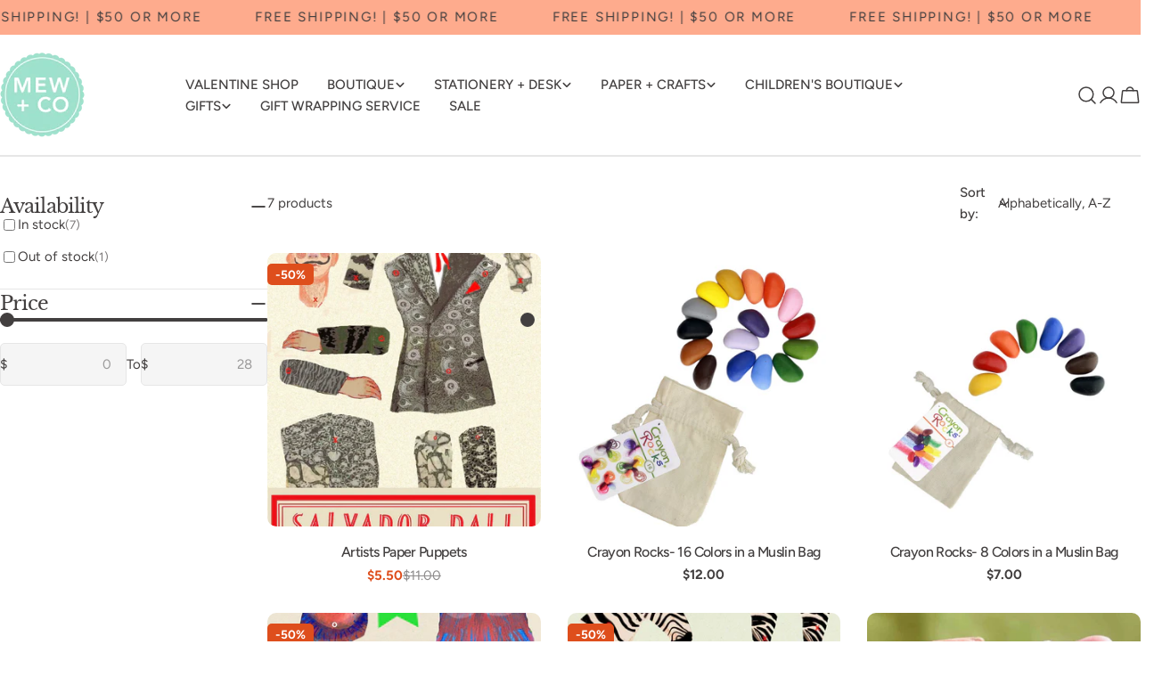

--- FILE ---
content_type: text/html; charset=utf-8
request_url: https://www.mewandcompany.com/collections/paper-crafts-paper-toys
body_size: 44592
content:
<!doctype html>
<html
  class="no-js"
  lang="en"
  
>
  <head>
    <meta charset="utf-8">
    <meta http-equiv="X-UA-Compatible" content="IE=edge">
    <meta name="viewport" content="width=device-width,initial-scale=1">
    <meta name="theme-color" content="">
    <link rel="canonical" href="https://www.mewandcompany.com/collections/paper-crafts-paper-toys">
    <link rel="preconnect" href="https://cdn.shopify.com" crossorigin><link rel="icon" type="image/png" href="//www.mewandcompany.com/cdn/shop/files/Mew_co.-2.png?crop=center&height=32&v=1754672066&width=32"><link rel="preconnect" href="https://fonts.shopifycdn.com" crossorigin><title>Paper Crafts + Paper Toys &ndash; MEW + COMPANY</title>

    


<meta property="og:site_name" content="MEW + COMPANY">
<meta property="og:url" content="https://www.mewandcompany.com/collections/paper-crafts-paper-toys">
<meta property="og:title" content="Paper Crafts + Paper Toys">
<meta property="og:type" content="website">
<meta property="og:description" content="MEW and Company is a boutique in the heart of Las Cruces, New Mexico. Blending handmade, vintage, and ethically-made into one. Featuring a curated collection of jewelry, fine papers, home goods and children&#39;s items."><meta property="og:image" content="http://www.mewandcompany.com/cdn/shop/collections/il_1588xN.654290406_p0ty.jpg?v=1681869711">
  <meta property="og:image:secure_url" content="https://www.mewandcompany.com/cdn/shop/collections/il_1588xN.654290406_p0ty.jpg?v=1681869711">
  <meta property="og:image:width" content="1588">
  <meta property="og:image:height" content="2191"><meta name="twitter:site" content="@#"><meta name="twitter:card" content="summary_large_image">
<meta name="twitter:title" content="Paper Crafts + Paper Toys">
<meta name="twitter:description" content="MEW and Company is a boutique in the heart of Las Cruces, New Mexico. Blending handmade, vintage, and ethically-made into one. Featuring a curated collection of jewelry, fine papers, home goods and children&#39;s items.">

<style data-shopify>
  @font-face {
  font-family: Figtree;
  font-weight: 400;
  font-style: normal;
  font-display: swap;
  src: url("//www.mewandcompany.com/cdn/fonts/figtree/figtree_n4.3c0838aba1701047e60be6a99a1b0a40ce9b8419.woff2") format("woff2"),
       url("//www.mewandcompany.com/cdn/fonts/figtree/figtree_n4.c0575d1db21fc3821f17fd6617d3dee552312137.woff") format("woff");
}

  @font-face {
  font-family: Figtree;
  font-weight: 400;
  font-style: italic;
  font-display: swap;
  src: url("//www.mewandcompany.com/cdn/fonts/figtree/figtree_i4.89f7a4275c064845c304a4cf8a4a586060656db2.woff2") format("woff2"),
       url("//www.mewandcompany.com/cdn/fonts/figtree/figtree_i4.6f955aaaafc55a22ffc1f32ecf3756859a5ad3e2.woff") format("woff");
}

  @font-face {
  font-family: Figtree;
  font-weight: 500;
  font-style: normal;
  font-display: swap;
  src: url("//www.mewandcompany.com/cdn/fonts/figtree/figtree_n5.3b6b7df38aa5986536945796e1f947445832047c.woff2") format("woff2"),
       url("//www.mewandcompany.com/cdn/fonts/figtree/figtree_n5.f26bf6dcae278b0ed902605f6605fa3338e81dab.woff") format("woff");
}

  @font-face {
  font-family: Figtree;
  font-weight: 500;
  font-style: italic;
  font-display: swap;
  src: url("//www.mewandcompany.com/cdn/fonts/figtree/figtree_i5.969396f679a62854cf82dbf67acc5721e41351f0.woff2") format("woff2"),
       url("//www.mewandcompany.com/cdn/fonts/figtree/figtree_i5.93bc1cad6c73ca9815f9777c49176dfc9d2890dd.woff") format("woff");
}

  @font-face {
  font-family: Figtree;
  font-weight: 700;
  font-style: normal;
  font-display: swap;
  src: url("//www.mewandcompany.com/cdn/fonts/figtree/figtree_n7.2fd9bfe01586148e644724096c9d75e8c7a90e55.woff2") format("woff2"),
       url("//www.mewandcompany.com/cdn/fonts/figtree/figtree_n7.ea05de92d862f9594794ab281c4c3a67501ef5fc.woff") format("woff");
}

  @font-face {
  font-family: Figtree;
  font-weight: 700;
  font-style: italic;
  font-display: swap;
  src: url("//www.mewandcompany.com/cdn/fonts/figtree/figtree_i7.06add7096a6f2ab742e09ec7e498115904eda1fe.woff2") format("woff2"),
       url("//www.mewandcompany.com/cdn/fonts/figtree/figtree_i7.ee584b5fcaccdbb5518c0228158941f8df81b101.woff") format("woff");
}

  @font-face {
  font-family: Figtree;
  font-weight: 500;
  font-style: normal;
  font-display: swap;
  src: url("//www.mewandcompany.com/cdn/fonts/figtree/figtree_n5.3b6b7df38aa5986536945796e1f947445832047c.woff2") format("woff2"),
       url("//www.mewandcompany.com/cdn/fonts/figtree/figtree_n5.f26bf6dcae278b0ed902605f6605fa3338e81dab.woff") format("woff");
}

  @font-face {
  font-family: "Libre Baskerville";
  font-weight: 400;
  font-style: normal;
  font-display: swap;
  src: url("//www.mewandcompany.com/cdn/fonts/libre_baskerville/librebaskerville_n4.2ec9ee517e3ce28d5f1e6c6e75efd8a97e59c189.woff2") format("woff2"),
       url("//www.mewandcompany.com/cdn/fonts/libre_baskerville/librebaskerville_n4.323789551b85098885c8eccedfb1bd8f25f56007.woff") format("woff");
}

  @font-face {
  font-family: "Libre Baskerville";
  font-weight: 400;
  font-style: italic;
  font-display: swap;
  src: url("//www.mewandcompany.com/cdn/fonts/libre_baskerville/librebaskerville_i4.9b1c62038123f2ff89e0d72891fc2421add48a40.woff2") format("woff2"),
       url("//www.mewandcompany.com/cdn/fonts/libre_baskerville/librebaskerville_i4.d5032f0d77e668619cab9a3b6ff7c45700fd5f7c.woff") format("woff");
}

  @font-face {
  font-family: Figtree;
  font-weight: 500;
  font-style: normal;
  font-display: swap;
  src: url("//www.mewandcompany.com/cdn/fonts/figtree/figtree_n5.3b6b7df38aa5986536945796e1f947445832047c.woff2") format("woff2"),
       url("//www.mewandcompany.com/cdn/fonts/figtree/figtree_n5.f26bf6dcae278b0ed902605f6605fa3338e81dab.woff") format("woff");
}
@font-face {
  font-family: Figtree;
  font-weight: 500;
  font-style: normal;
  font-display: swap;
  src: url("//www.mewandcompany.com/cdn/fonts/figtree/figtree_n5.3b6b7df38aa5986536945796e1f947445832047c.woff2") format("woff2"),
       url("//www.mewandcompany.com/cdn/fonts/figtree/figtree_n5.f26bf6dcae278b0ed902605f6605fa3338e81dab.woff") format("woff");
}
@font-face {
  font-family: Figtree;
  font-weight: 500;
  font-style: normal;
  font-display: swap;
  src: url("//www.mewandcompany.com/cdn/fonts/figtree/figtree_n5.3b6b7df38aa5986536945796e1f947445832047c.woff2") format("woff2"),
       url("//www.mewandcompany.com/cdn/fonts/figtree/figtree_n5.f26bf6dcae278b0ed902605f6605fa3338e81dab.woff") format("woff");
}
@font-face {
  font-family: Figtree;
  font-weight: 500;
  font-style: normal;
  font-display: swap;
  src: url("//www.mewandcompany.com/cdn/fonts/figtree/figtree_n5.3b6b7df38aa5986536945796e1f947445832047c.woff2") format("woff2"),
       url("//www.mewandcompany.com/cdn/fonts/figtree/figtree_n5.f26bf6dcae278b0ed902605f6605fa3338e81dab.woff") format("woff");
}


  
    :root,
.color-scheme-1 {
      --color-background: 255,255,255;
      --color-secondary-background: 248,235,235;
      --color-primary: 254,171,141;
      --color-text-heading: 66,63,63;
      --color-foreground: 66,63,63;
      --color-border: 230,230,230;
      --color-button: 183,236,220;
      --color-button-text: 66,63,63;
      --color-secondary-button: 66,63,63;
      --color-secondary-button-border: 66,63,63;
      --color-secondary-button-text: 255,255,255;
      --color-button-hover-background: 100,151,136;
      --color-button-hover-text: 66,63,63;
      --color-button-before: #a1c0b7;
      --color-field: 245,245,245;
      --color-field-text: 66,63,63;
      --color-link: 66,63,63;
      --color-link-hover: 66,63,63;
      --color-product-price-sale: 222,78,28;
      --color-foreground-lighten-60: #8e8c8c;
      --color-foreground-lighten-19: #dbdbdb;
    }
    @media (min-width: 768px) {
      body .desktop-color-scheme-1 {
        --color-background: 255,255,255;
      --color-secondary-background: 248,235,235;
      --color-primary: 254,171,141;
      --color-text-heading: 66,63,63;
      --color-foreground: 66,63,63;
      --color-border: 230,230,230;
      --color-button: 183,236,220;
      --color-button-text: 66,63,63;
      --color-secondary-button: 66,63,63;
      --color-secondary-button-border: 66,63,63;
      --color-secondary-button-text: 255,255,255;
      --color-button-hover-background: 100,151,136;
      --color-button-hover-text: 66,63,63;
      --color-button-before: #a1c0b7;
      --color-field: 245,245,245;
      --color-field-text: 66,63,63;
      --color-link: 66,63,63;
      --color-link-hover: 66,63,63;
      --color-product-price-sale: 222,78,28;
      --color-foreground-lighten-60: #8e8c8c;
      --color-foreground-lighten-19: #dbdbdb;
        color: rgb(var(--color-foreground));
        background-color: rgb(var(--color-background));
      }
    }
    @media (max-width: 767px) {
      body .mobile-color-scheme-1 {
        --color-background: 255,255,255;
      --color-secondary-background: 248,235,235;
      --color-primary: 254,171,141;
      --color-text-heading: 66,63,63;
      --color-foreground: 66,63,63;
      --color-border: 230,230,230;
      --color-button: 183,236,220;
      --color-button-text: 66,63,63;
      --color-secondary-button: 66,63,63;
      --color-secondary-button-border: 66,63,63;
      --color-secondary-button-text: 255,255,255;
      --color-button-hover-background: 100,151,136;
      --color-button-hover-text: 66,63,63;
      --color-button-before: #a1c0b7;
      --color-field: 245,245,245;
      --color-field-text: 66,63,63;
      --color-link: 66,63,63;
      --color-link-hover: 66,63,63;
      --color-product-price-sale: 222,78,28;
      --color-foreground-lighten-60: #8e8c8c;
      --color-foreground-lighten-19: #dbdbdb;
        color: rgb(var(--color-foreground));
        background-color: rgb(var(--color-background));
      }
    }
  
    
.color-scheme-2 {
      --color-background: 243,240,236;
      --color-secondary-background: 198,191,177;
      --color-primary: 222,78,28;
      --color-text-heading: 66,63,63;
      --color-foreground: 66,63,63;
      --color-border: 198,191,177;
      --color-button: 222,78,28;
      --color-button-text: 255,255,255;
      --color-secondary-button: 255,255,255;
      --color-secondary-button-border: 198,191,177;
      --color-secondary-button-text: 66,63,63;
      --color-button-hover-background: 66,63,63;
      --color-button-hover-text: 255,255,255;
      --color-button-before: #767171;
      --color-field: 255,255,255;
      --color-field-text: 66,63,63;
      --color-link: 66,63,63;
      --color-link-hover: 66,63,63;
      --color-product-price-sale: 222,78,28;
      --color-foreground-lighten-60: #898684;
      --color-foreground-lighten-19: #d1cecb;
    }
    @media (min-width: 768px) {
      body .desktop-color-scheme-2 {
        --color-background: 243,240,236;
      --color-secondary-background: 198,191,177;
      --color-primary: 222,78,28;
      --color-text-heading: 66,63,63;
      --color-foreground: 66,63,63;
      --color-border: 198,191,177;
      --color-button: 222,78,28;
      --color-button-text: 255,255,255;
      --color-secondary-button: 255,255,255;
      --color-secondary-button-border: 198,191,177;
      --color-secondary-button-text: 66,63,63;
      --color-button-hover-background: 66,63,63;
      --color-button-hover-text: 255,255,255;
      --color-button-before: #767171;
      --color-field: 255,255,255;
      --color-field-text: 66,63,63;
      --color-link: 66,63,63;
      --color-link-hover: 66,63,63;
      --color-product-price-sale: 222,78,28;
      --color-foreground-lighten-60: #898684;
      --color-foreground-lighten-19: #d1cecb;
        color: rgb(var(--color-foreground));
        background-color: rgb(var(--color-background));
      }
    }
    @media (max-width: 767px) {
      body .mobile-color-scheme-2 {
        --color-background: 243,240,236;
      --color-secondary-background: 198,191,177;
      --color-primary: 222,78,28;
      --color-text-heading: 66,63,63;
      --color-foreground: 66,63,63;
      --color-border: 198,191,177;
      --color-button: 222,78,28;
      --color-button-text: 255,255,255;
      --color-secondary-button: 255,255,255;
      --color-secondary-button-border: 198,191,177;
      --color-secondary-button-text: 66,63,63;
      --color-button-hover-background: 66,63,63;
      --color-button-hover-text: 255,255,255;
      --color-button-before: #767171;
      --color-field: 255,255,255;
      --color-field-text: 66,63,63;
      --color-link: 66,63,63;
      --color-link-hover: 66,63,63;
      --color-product-price-sale: 222,78,28;
      --color-foreground-lighten-60: #898684;
      --color-foreground-lighten-19: #d1cecb;
        color: rgb(var(--color-foreground));
        background-color: rgb(var(--color-background));
      }
    }
  
    
.color-scheme-3 {
      --color-background: 243,240,236;
      --color-secondary-background: 255,255,255;
      --color-primary: 254,171,141;
      --color-text-heading: 66,63,63;
      --color-foreground: 66,63,63;
      --color-border: 254,171,141;
      --color-button: 198,191,177;
      --color-button-text: 66,63,63;
      --color-secondary-button: 66,63,63;
      --color-secondary-button-border: 66,63,63;
      --color-secondary-button-text: 255,255,255;
      --color-button-hover-background: 97,92,92;
      --color-button-hover-text: 255,255,255;
      --color-button-before: #948f8f;
      --color-field: 255,255,255;
      --color-field-text: 66,63,63;
      --color-link: 66,63,63;
      --color-link-hover: 66,63,63;
      --color-product-price-sale: 233,26,75;
      --color-foreground-lighten-60: #898684;
      --color-foreground-lighten-19: #d1cecb;
    }
    @media (min-width: 768px) {
      body .desktop-color-scheme-3 {
        --color-background: 243,240,236;
      --color-secondary-background: 255,255,255;
      --color-primary: 254,171,141;
      --color-text-heading: 66,63,63;
      --color-foreground: 66,63,63;
      --color-border: 254,171,141;
      --color-button: 198,191,177;
      --color-button-text: 66,63,63;
      --color-secondary-button: 66,63,63;
      --color-secondary-button-border: 66,63,63;
      --color-secondary-button-text: 255,255,255;
      --color-button-hover-background: 97,92,92;
      --color-button-hover-text: 255,255,255;
      --color-button-before: #948f8f;
      --color-field: 255,255,255;
      --color-field-text: 66,63,63;
      --color-link: 66,63,63;
      --color-link-hover: 66,63,63;
      --color-product-price-sale: 233,26,75;
      --color-foreground-lighten-60: #898684;
      --color-foreground-lighten-19: #d1cecb;
        color: rgb(var(--color-foreground));
        background-color: rgb(var(--color-background));
      }
    }
    @media (max-width: 767px) {
      body .mobile-color-scheme-3 {
        --color-background: 243,240,236;
      --color-secondary-background: 255,255,255;
      --color-primary: 254,171,141;
      --color-text-heading: 66,63,63;
      --color-foreground: 66,63,63;
      --color-border: 254,171,141;
      --color-button: 198,191,177;
      --color-button-text: 66,63,63;
      --color-secondary-button: 66,63,63;
      --color-secondary-button-border: 66,63,63;
      --color-secondary-button-text: 255,255,255;
      --color-button-hover-background: 97,92,92;
      --color-button-hover-text: 255,255,255;
      --color-button-before: #948f8f;
      --color-field: 255,255,255;
      --color-field-text: 66,63,63;
      --color-link: 66,63,63;
      --color-link-hover: 66,63,63;
      --color-product-price-sale: 233,26,75;
      --color-foreground-lighten-60: #898684;
      --color-foreground-lighten-19: #d1cecb;
        color: rgb(var(--color-foreground));
        background-color: rgb(var(--color-background));
      }
    }
  
    
.color-scheme-4 {
      --color-background: 237,232,226;
      --color-secondary-background: 247,247,247;
      --color-primary: 254,171,141;
      --color-text-heading: 66,63,63;
      --color-foreground: 66,63,63;
      --color-border: 192,187,182;
      --color-button: 66,63,63;
      --color-button-text: 255,255,255;
      --color-secondary-button: 233,233,233;
      --color-secondary-button-border: 233,233,233;
      --color-secondary-button-text: 66,63,63;
      --color-button-hover-background: 66,63,63;
      --color-button-hover-text: 255,255,255;
      --color-button-before: #767171;
      --color-field: 255,255,255;
      --color-field-text: 66,63,63;
      --color-link: 66,63,63;
      --color-link-hover: 66,63,63;
      --color-product-price-sale: 233,26,75;
      --color-foreground-lighten-60: #868380;
      --color-foreground-lighten-19: #cdc8c3;
    }
    @media (min-width: 768px) {
      body .desktop-color-scheme-4 {
        --color-background: 237,232,226;
      --color-secondary-background: 247,247,247;
      --color-primary: 254,171,141;
      --color-text-heading: 66,63,63;
      --color-foreground: 66,63,63;
      --color-border: 192,187,182;
      --color-button: 66,63,63;
      --color-button-text: 255,255,255;
      --color-secondary-button: 233,233,233;
      --color-secondary-button-border: 233,233,233;
      --color-secondary-button-text: 66,63,63;
      --color-button-hover-background: 66,63,63;
      --color-button-hover-text: 255,255,255;
      --color-button-before: #767171;
      --color-field: 255,255,255;
      --color-field-text: 66,63,63;
      --color-link: 66,63,63;
      --color-link-hover: 66,63,63;
      --color-product-price-sale: 233,26,75;
      --color-foreground-lighten-60: #868380;
      --color-foreground-lighten-19: #cdc8c3;
        color: rgb(var(--color-foreground));
        background-color: rgb(var(--color-background));
      }
    }
    @media (max-width: 767px) {
      body .mobile-color-scheme-4 {
        --color-background: 237,232,226;
      --color-secondary-background: 247,247,247;
      --color-primary: 254,171,141;
      --color-text-heading: 66,63,63;
      --color-foreground: 66,63,63;
      --color-border: 192,187,182;
      --color-button: 66,63,63;
      --color-button-text: 255,255,255;
      --color-secondary-button: 233,233,233;
      --color-secondary-button-border: 233,233,233;
      --color-secondary-button-text: 66,63,63;
      --color-button-hover-background: 66,63,63;
      --color-button-hover-text: 255,255,255;
      --color-button-before: #767171;
      --color-field: 255,255,255;
      --color-field-text: 66,63,63;
      --color-link: 66,63,63;
      --color-link-hover: 66,63,63;
      --color-product-price-sale: 233,26,75;
      --color-foreground-lighten-60: #868380;
      --color-foreground-lighten-19: #cdc8c3;
        color: rgb(var(--color-foreground));
        background-color: rgb(var(--color-background));
      }
    }
  
    
.color-scheme-inverse {
      --color-background: 159,225,205;
      --color-secondary-background: 55,84,75;
      --color-primary: 233,30,75;
      --color-text-heading: 255,255,255;
      --color-foreground: 255,255,255;
      --color-border: 255,255,255;
      --color-button: 159,225,205;
      --color-button-text: 66,63,63;
      --color-secondary-button: 66,63,63;
      --color-secondary-button-border: 66,63,63;
      --color-secondary-button-text: 255,255,255;
      --color-button-hover-background: 66,63,63;
      --color-button-hover-text: 255,255,255;
      --color-button-before: #767171;
      --color-field: 255,255,255;
      --color-field-text: 66,63,63;
      --color-link: 255,255,255;
      --color-link-hover: 255,255,255;
      --color-product-price-sale: 222,78,28;
      --color-foreground-lighten-60: #d9f3eb;
      --color-foreground-lighten-19: #b1e7d7;
    }
    @media (min-width: 768px) {
      body .desktop-color-scheme-inverse {
        --color-background: 159,225,205;
      --color-secondary-background: 55,84,75;
      --color-primary: 233,30,75;
      --color-text-heading: 255,255,255;
      --color-foreground: 255,255,255;
      --color-border: 255,255,255;
      --color-button: 159,225,205;
      --color-button-text: 66,63,63;
      --color-secondary-button: 66,63,63;
      --color-secondary-button-border: 66,63,63;
      --color-secondary-button-text: 255,255,255;
      --color-button-hover-background: 66,63,63;
      --color-button-hover-text: 255,255,255;
      --color-button-before: #767171;
      --color-field: 255,255,255;
      --color-field-text: 66,63,63;
      --color-link: 255,255,255;
      --color-link-hover: 255,255,255;
      --color-product-price-sale: 222,78,28;
      --color-foreground-lighten-60: #d9f3eb;
      --color-foreground-lighten-19: #b1e7d7;
        color: rgb(var(--color-foreground));
        background-color: rgb(var(--color-background));
      }
    }
    @media (max-width: 767px) {
      body .mobile-color-scheme-inverse {
        --color-background: 159,225,205;
      --color-secondary-background: 55,84,75;
      --color-primary: 233,30,75;
      --color-text-heading: 255,255,255;
      --color-foreground: 255,255,255;
      --color-border: 255,255,255;
      --color-button: 159,225,205;
      --color-button-text: 66,63,63;
      --color-secondary-button: 66,63,63;
      --color-secondary-button-border: 66,63,63;
      --color-secondary-button-text: 255,255,255;
      --color-button-hover-background: 66,63,63;
      --color-button-hover-text: 255,255,255;
      --color-button-before: #767171;
      --color-field: 255,255,255;
      --color-field-text: 66,63,63;
      --color-link: 255,255,255;
      --color-link-hover: 255,255,255;
      --color-product-price-sale: 222,78,28;
      --color-foreground-lighten-60: #d9f3eb;
      --color-foreground-lighten-19: #b1e7d7;
        color: rgb(var(--color-foreground));
        background-color: rgb(var(--color-background));
      }
    }
  
    
.color-scheme-6 {
      --color-background: 254,171,141;
      --color-secondary-background: 243,238,234;
      --color-primary: 233,26,75;
      --color-text-heading: 66,63,63;
      --color-foreground: 66,63,63;
      --color-border: 254,171,141;
      --color-button: 222,78,28;
      --color-button-text: 243,240,236;
      --color-secondary-button: 255,255,255;
      --color-secondary-button-border: 254,171,141;
      --color-secondary-button-text: 66,63,63;
      --color-button-hover-background: 66,63,63;
      --color-button-hover-text: 255,255,255;
      --color-button-before: #767171;
      --color-field: 255,255,255;
      --color-field-text: 66,63,63;
      --color-link: 66,63,63;
      --color-link-hover: 66,63,63;
      --color-product-price-sale: 233,26,75;
      --color-foreground-lighten-60: #8d6a5e;
      --color-foreground-lighten-19: #da967e;
    }
    @media (min-width: 768px) {
      body .desktop-color-scheme-6 {
        --color-background: 254,171,141;
      --color-secondary-background: 243,238,234;
      --color-primary: 233,26,75;
      --color-text-heading: 66,63,63;
      --color-foreground: 66,63,63;
      --color-border: 254,171,141;
      --color-button: 222,78,28;
      --color-button-text: 243,240,236;
      --color-secondary-button: 255,255,255;
      --color-secondary-button-border: 254,171,141;
      --color-secondary-button-text: 66,63,63;
      --color-button-hover-background: 66,63,63;
      --color-button-hover-text: 255,255,255;
      --color-button-before: #767171;
      --color-field: 255,255,255;
      --color-field-text: 66,63,63;
      --color-link: 66,63,63;
      --color-link-hover: 66,63,63;
      --color-product-price-sale: 233,26,75;
      --color-foreground-lighten-60: #8d6a5e;
      --color-foreground-lighten-19: #da967e;
        color: rgb(var(--color-foreground));
        background-color: rgb(var(--color-background));
      }
    }
    @media (max-width: 767px) {
      body .mobile-color-scheme-6 {
        --color-background: 254,171,141;
      --color-secondary-background: 243,238,234;
      --color-primary: 233,26,75;
      --color-text-heading: 66,63,63;
      --color-foreground: 66,63,63;
      --color-border: 254,171,141;
      --color-button: 222,78,28;
      --color-button-text: 243,240,236;
      --color-secondary-button: 255,255,255;
      --color-secondary-button-border: 254,171,141;
      --color-secondary-button-text: 66,63,63;
      --color-button-hover-background: 66,63,63;
      --color-button-hover-text: 255,255,255;
      --color-button-before: #767171;
      --color-field: 255,255,255;
      --color-field-text: 66,63,63;
      --color-link: 66,63,63;
      --color-link-hover: 66,63,63;
      --color-product-price-sale: 233,26,75;
      --color-foreground-lighten-60: #8d6a5e;
      --color-foreground-lighten-19: #da967e;
        color: rgb(var(--color-foreground));
        background-color: rgb(var(--color-background));
      }
    }
  
    
.color-scheme-7 {
      --color-background: 255,255,255;
      --color-secondary-background: 243,240,236;
      --color-primary: 222,78,28;
      --color-text-heading: 66,63,63;
      --color-foreground: 66,63,63;
      --color-border: 232,228,223;
      --color-button: 66,63,63;
      --color-button-text: 255,255,255;
      --color-secondary-button: 255,255,255;
      --color-secondary-button-border: 255,255,255;
      --color-secondary-button-text: 66,63,63;
      --color-button-hover-background: 66,63,63;
      --color-button-hover-text: 255,255,255;
      --color-button-before: #767171;
      --color-field: 245,245,245;
      --color-field-text: 66,63,63;
      --color-link: 66,63,63;
      --color-link-hover: 66,63,63;
      --color-product-price-sale: 222,78,28;
      --color-foreground-lighten-60: #8e8c8c;
      --color-foreground-lighten-19: #dbdbdb;
    }
    @media (min-width: 768px) {
      body .desktop-color-scheme-7 {
        --color-background: 255,255,255;
      --color-secondary-background: 243,240,236;
      --color-primary: 222,78,28;
      --color-text-heading: 66,63,63;
      --color-foreground: 66,63,63;
      --color-border: 232,228,223;
      --color-button: 66,63,63;
      --color-button-text: 255,255,255;
      --color-secondary-button: 255,255,255;
      --color-secondary-button-border: 255,255,255;
      --color-secondary-button-text: 66,63,63;
      --color-button-hover-background: 66,63,63;
      --color-button-hover-text: 255,255,255;
      --color-button-before: #767171;
      --color-field: 245,245,245;
      --color-field-text: 66,63,63;
      --color-link: 66,63,63;
      --color-link-hover: 66,63,63;
      --color-product-price-sale: 222,78,28;
      --color-foreground-lighten-60: #8e8c8c;
      --color-foreground-lighten-19: #dbdbdb;
        color: rgb(var(--color-foreground));
        background-color: rgb(var(--color-background));
      }
    }
    @media (max-width: 767px) {
      body .mobile-color-scheme-7 {
        --color-background: 255,255,255;
      --color-secondary-background: 243,240,236;
      --color-primary: 222,78,28;
      --color-text-heading: 66,63,63;
      --color-foreground: 66,63,63;
      --color-border: 232,228,223;
      --color-button: 66,63,63;
      --color-button-text: 255,255,255;
      --color-secondary-button: 255,255,255;
      --color-secondary-button-border: 255,255,255;
      --color-secondary-button-text: 66,63,63;
      --color-button-hover-background: 66,63,63;
      --color-button-hover-text: 255,255,255;
      --color-button-before: #767171;
      --color-field: 245,245,245;
      --color-field-text: 66,63,63;
      --color-link: 66,63,63;
      --color-link-hover: 66,63,63;
      --color-product-price-sale: 222,78,28;
      --color-foreground-lighten-60: #8e8c8c;
      --color-foreground-lighten-19: #dbdbdb;
        color: rgb(var(--color-foreground));
        background-color: rgb(var(--color-background));
      }
    }
  
    
.color-scheme-8 {
      --color-background: 248,244,241;
      --color-secondary-background: 247,247,247;
      --color-primary: 222,78,28;
      --color-text-heading: 66,63,63;
      --color-foreground: 66,63,63;
      --color-border: 255,255,255;
      --color-button: 66,63,63;
      --color-button-text: 255,255,255;
      --color-secondary-button: 233,233,233;
      --color-secondary-button-border: 233,233,233;
      --color-secondary-button-text: 66,63,63;
      --color-button-hover-background: 66,63,63;
      --color-button-hover-text: 255,255,255;
      --color-button-before: #767171;
      --color-field: 255,255,255;
      --color-field-text: 66,63,63;
      --color-link: 66,63,63;
      --color-link-hover: 66,63,63;
      --color-product-price-sale: 222,78,28;
      --color-foreground-lighten-60: #8b8786;
      --color-foreground-lighten-19: #d5d2cf;
    }
    @media (min-width: 768px) {
      body .desktop-color-scheme-8 {
        --color-background: 248,244,241;
      --color-secondary-background: 247,247,247;
      --color-primary: 222,78,28;
      --color-text-heading: 66,63,63;
      --color-foreground: 66,63,63;
      --color-border: 255,255,255;
      --color-button: 66,63,63;
      --color-button-text: 255,255,255;
      --color-secondary-button: 233,233,233;
      --color-secondary-button-border: 233,233,233;
      --color-secondary-button-text: 66,63,63;
      --color-button-hover-background: 66,63,63;
      --color-button-hover-text: 255,255,255;
      --color-button-before: #767171;
      --color-field: 255,255,255;
      --color-field-text: 66,63,63;
      --color-link: 66,63,63;
      --color-link-hover: 66,63,63;
      --color-product-price-sale: 222,78,28;
      --color-foreground-lighten-60: #8b8786;
      --color-foreground-lighten-19: #d5d2cf;
        color: rgb(var(--color-foreground));
        background-color: rgb(var(--color-background));
      }
    }
    @media (max-width: 767px) {
      body .mobile-color-scheme-8 {
        --color-background: 248,244,241;
      --color-secondary-background: 247,247,247;
      --color-primary: 222,78,28;
      --color-text-heading: 66,63,63;
      --color-foreground: 66,63,63;
      --color-border: 255,255,255;
      --color-button: 66,63,63;
      --color-button-text: 255,255,255;
      --color-secondary-button: 233,233,233;
      --color-secondary-button-border: 233,233,233;
      --color-secondary-button-text: 66,63,63;
      --color-button-hover-background: 66,63,63;
      --color-button-hover-text: 255,255,255;
      --color-button-before: #767171;
      --color-field: 255,255,255;
      --color-field-text: 66,63,63;
      --color-link: 66,63,63;
      --color-link-hover: 66,63,63;
      --color-product-price-sale: 222,78,28;
      --color-foreground-lighten-60: #8b8786;
      --color-foreground-lighten-19: #d5d2cf;
        color: rgb(var(--color-foreground));
        background-color: rgb(var(--color-background));
      }
    }
  
    
.color-scheme-9 {
      --color-background: 255,255,255;
      --color-secondary-background: 243,240,236;
      --color-primary: 233,26,75;
      --color-text-heading: 66,63,63;
      --color-foreground: 66,63,63;
      --color-border: 243,240,236;
      --color-button: 66,63,63;
      --color-button-text: 255,255,255;
      --color-secondary-button: 255,255,255;
      --color-secondary-button-border: 198,191,177;
      --color-secondary-button-text: 66,63,63;
      --color-button-hover-background: 66,63,63;
      --color-button-hover-text: 255,255,255;
      --color-button-before: #767171;
      --color-field: 243,240,236;
      --color-field-text: 66,63,63;
      --color-link: 66,63,63;
      --color-link-hover: 66,63,63;
      --color-product-price-sale: 222,78,28;
      --color-foreground-lighten-60: #8e8c8c;
      --color-foreground-lighten-19: #dbdbdb;
    }
    @media (min-width: 768px) {
      body .desktop-color-scheme-9 {
        --color-background: 255,255,255;
      --color-secondary-background: 243,240,236;
      --color-primary: 233,26,75;
      --color-text-heading: 66,63,63;
      --color-foreground: 66,63,63;
      --color-border: 243,240,236;
      --color-button: 66,63,63;
      --color-button-text: 255,255,255;
      --color-secondary-button: 255,255,255;
      --color-secondary-button-border: 198,191,177;
      --color-secondary-button-text: 66,63,63;
      --color-button-hover-background: 66,63,63;
      --color-button-hover-text: 255,255,255;
      --color-button-before: #767171;
      --color-field: 243,240,236;
      --color-field-text: 66,63,63;
      --color-link: 66,63,63;
      --color-link-hover: 66,63,63;
      --color-product-price-sale: 222,78,28;
      --color-foreground-lighten-60: #8e8c8c;
      --color-foreground-lighten-19: #dbdbdb;
        color: rgb(var(--color-foreground));
        background-color: rgb(var(--color-background));
      }
    }
    @media (max-width: 767px) {
      body .mobile-color-scheme-9 {
        --color-background: 255,255,255;
      --color-secondary-background: 243,240,236;
      --color-primary: 233,26,75;
      --color-text-heading: 66,63,63;
      --color-foreground: 66,63,63;
      --color-border: 243,240,236;
      --color-button: 66,63,63;
      --color-button-text: 255,255,255;
      --color-secondary-button: 255,255,255;
      --color-secondary-button-border: 198,191,177;
      --color-secondary-button-text: 66,63,63;
      --color-button-hover-background: 66,63,63;
      --color-button-hover-text: 255,255,255;
      --color-button-before: #767171;
      --color-field: 243,240,236;
      --color-field-text: 66,63,63;
      --color-link: 66,63,63;
      --color-link-hover: 66,63,63;
      --color-product-price-sale: 222,78,28;
      --color-foreground-lighten-60: #8e8c8c;
      --color-foreground-lighten-19: #dbdbdb;
        color: rgb(var(--color-foreground));
        background-color: rgb(var(--color-background));
      }
    }
  
    
.color-scheme-10 {
      --color-background: 248,244,241;
      --color-secondary-background: 243,240,236;
      --color-primary: 222,78,28;
      --color-text-heading: 66,63,63;
      --color-foreground: 66,63,63;
      --color-border: 198,191,177;
      --color-button: 66,63,63;
      --color-button-text: 255,255,255;
      --color-secondary-button: 243,240,236;
      --color-secondary-button-border: 198,191,177;
      --color-secondary-button-text: 66,63,63;
      --color-button-hover-background: 66,63,63;
      --color-button-hover-text: 255,255,255;
      --color-button-before: #767171;
      --color-field: 243,240,236;
      --color-field-text: 66,63,63;
      --color-link: 66,63,63;
      --color-link-hover: 66,63,63;
      --color-product-price-sale: 222,78,28;
      --color-foreground-lighten-60: #8b8786;
      --color-foreground-lighten-19: #d5d2cf;
    }
    @media (min-width: 768px) {
      body .desktop-color-scheme-10 {
        --color-background: 248,244,241;
      --color-secondary-background: 243,240,236;
      --color-primary: 222,78,28;
      --color-text-heading: 66,63,63;
      --color-foreground: 66,63,63;
      --color-border: 198,191,177;
      --color-button: 66,63,63;
      --color-button-text: 255,255,255;
      --color-secondary-button: 243,240,236;
      --color-secondary-button-border: 198,191,177;
      --color-secondary-button-text: 66,63,63;
      --color-button-hover-background: 66,63,63;
      --color-button-hover-text: 255,255,255;
      --color-button-before: #767171;
      --color-field: 243,240,236;
      --color-field-text: 66,63,63;
      --color-link: 66,63,63;
      --color-link-hover: 66,63,63;
      --color-product-price-sale: 222,78,28;
      --color-foreground-lighten-60: #8b8786;
      --color-foreground-lighten-19: #d5d2cf;
        color: rgb(var(--color-foreground));
        background-color: rgb(var(--color-background));
      }
    }
    @media (max-width: 767px) {
      body .mobile-color-scheme-10 {
        --color-background: 248,244,241;
      --color-secondary-background: 243,240,236;
      --color-primary: 222,78,28;
      --color-text-heading: 66,63,63;
      --color-foreground: 66,63,63;
      --color-border: 198,191,177;
      --color-button: 66,63,63;
      --color-button-text: 255,255,255;
      --color-secondary-button: 243,240,236;
      --color-secondary-button-border: 198,191,177;
      --color-secondary-button-text: 66,63,63;
      --color-button-hover-background: 66,63,63;
      --color-button-hover-text: 255,255,255;
      --color-button-before: #767171;
      --color-field: 243,240,236;
      --color-field-text: 66,63,63;
      --color-link: 66,63,63;
      --color-link-hover: 66,63,63;
      --color-product-price-sale: 222,78,28;
      --color-foreground-lighten-60: #8b8786;
      --color-foreground-lighten-19: #d5d2cf;
        color: rgb(var(--color-foreground));
        background-color: rgb(var(--color-background));
      }
    }
  
    
.color-scheme-11 {
      --color-background: 241,215,203;
      --color-secondary-background: 247,247,247;
      --color-primary: 222,78,28;
      --color-text-heading: 66,63,63;
      --color-foreground: 66,63,63;
      --color-border: 255,255,255;
      --color-button: 222,78,28;
      --color-button-text: 241,215,203;
      --color-secondary-button: 232,228,223;
      --color-secondary-button-border: 198,191,177;
      --color-secondary-button-text: 66,63,63;
      --color-button-hover-background: 66,63,63;
      --color-button-hover-text: 241,215,203;
      --color-button-before: #767171;
      --color-field: 255,255,255;
      --color-field-text: 66,63,63;
      --color-link: 66,63,63;
      --color-link-hover: 66,63,63;
      --color-product-price-sale: 222,78,28;
      --color-foreground-lighten-60: #887c77;
      --color-foreground-lighten-19: #d0bab0;
    }
    @media (min-width: 768px) {
      body .desktop-color-scheme-11 {
        --color-background: 241,215,203;
      --color-secondary-background: 247,247,247;
      --color-primary: 222,78,28;
      --color-text-heading: 66,63,63;
      --color-foreground: 66,63,63;
      --color-border: 255,255,255;
      --color-button: 222,78,28;
      --color-button-text: 241,215,203;
      --color-secondary-button: 232,228,223;
      --color-secondary-button-border: 198,191,177;
      --color-secondary-button-text: 66,63,63;
      --color-button-hover-background: 66,63,63;
      --color-button-hover-text: 241,215,203;
      --color-button-before: #767171;
      --color-field: 255,255,255;
      --color-field-text: 66,63,63;
      --color-link: 66,63,63;
      --color-link-hover: 66,63,63;
      --color-product-price-sale: 222,78,28;
      --color-foreground-lighten-60: #887c77;
      --color-foreground-lighten-19: #d0bab0;
        color: rgb(var(--color-foreground));
        background-color: rgb(var(--color-background));
      }
    }
    @media (max-width: 767px) {
      body .mobile-color-scheme-11 {
        --color-background: 241,215,203;
      --color-secondary-background: 247,247,247;
      --color-primary: 222,78,28;
      --color-text-heading: 66,63,63;
      --color-foreground: 66,63,63;
      --color-border: 255,255,255;
      --color-button: 222,78,28;
      --color-button-text: 241,215,203;
      --color-secondary-button: 232,228,223;
      --color-secondary-button-border: 198,191,177;
      --color-secondary-button-text: 66,63,63;
      --color-button-hover-background: 66,63,63;
      --color-button-hover-text: 241,215,203;
      --color-button-before: #767171;
      --color-field: 255,255,255;
      --color-field-text: 66,63,63;
      --color-link: 66,63,63;
      --color-link-hover: 66,63,63;
      --color-product-price-sale: 222,78,28;
      --color-foreground-lighten-60: #887c77;
      --color-foreground-lighten-19: #d0bab0;
        color: rgb(var(--color-foreground));
        background-color: rgb(var(--color-background));
      }
    }
  

  body, .color-scheme-1, .color-scheme-2, .color-scheme-3, .color-scheme-4, .color-scheme-inverse, .color-scheme-6, .color-scheme-7, .color-scheme-8, .color-scheme-9, .color-scheme-10, .color-scheme-11 {
    color: rgb(var(--color-foreground));
    background-color: rgb(var(--color-background));
  }

  :root {
    /* Animation variable */
    --animation-nav: .5s cubic-bezier(.6, 0, .4, 1);
    --animation-default: .5s cubic-bezier(.3, 1, .3, 1);
    --animation-fast: .3s cubic-bezier(.7, 0, .3, 1);
    --transform-origin-start: left;
    --transform-origin-end: right;
    --duration-default: 200ms;
    --duration-image: 1000ms;

    --font-body-family: Figtree, sans-serif;
    --font-body-style: normal;
    --font-body-weight: 400;
    --font-body-weight-bolder: 500;
    --font-body-weight-bold: 700;
    --font-body-size: 1.5rem;
    --font-body-line-height: 1.6;

    --font-heading-family: "Libre Baskerville", serif;
    --font-heading-style: normal;
    --font-heading-weight: 400;
    --font-heading-letter-spacing: -0.04em;
    --font-heading-transform: none;
    --font-heading-scale: 1.0;
    --font-heading-mobile-scale: 0.8;

    --font-hd1-transform:none;

    --font-subheading-family: Figtree, sans-serif;
    --font-subheading-weight: 500;
    --font-subheading-scale: 1.0;
    --font-subheading-transform: uppercase;
    --font-subheading-letter-spacing: 0.05em;

    --font-navigation-family: Figtree, sans-serif;
    --font-navigation-weight: 500;
    --navigation-transform: uppercase;

    --font-button-family: Figtree, sans-serif;
    --font-button-weight: 500;
    --buttons-letter-spacing: 0.05em;
    --buttons-transform: uppercase;
    --buttons-height: 4.8rem;
    --buttons-border-width: 1px;
    --inputs-border-width: 1px;

    --font-pcard-title-family: Figtree, sans-serif;
    --font-pcard-title-style: normal;
    --font-pcard-title-weight: 500;
    --font-pcard-title-scale: 1.06;
    --font-pcard-title-transform: none;

    --font-h1-size: clamp(
      3.2rem,
      calc(1.559454vw + 2.003899rem),
      4.0rem
    );
    --font-h2-size: clamp(
      2.56rem,
      calc(1.247563vw + 1.603119rem),
      3.2rem
    );
    --font-h3-size: clamp(
      2.24rem,
      calc(1.091618vw + 1.402729rem),
      2.8rem
    );
    --font-h4-size: clamp(
      1.76rem,
      calc(0.8577vw + 1.102144rem),
      2.2rem
    );
    --font-hd1-size: clamp(
      4.8rem,
      calc(2.339181vw + 3.005848rem),
      6.0rem
    );
    --font-hd2-size: clamp(
      3.84rem,
      calc(1.871345vw + 2.404678rem),
      4.8rem
    );
    --font-hd3-size: clamp(
      2.88rem,
      calc(1.403509vw + 1.803509rem),
      3.6rem
    );
    --font-h5-size: calc(var(--font-heading-scale) * 1.8rem);
    --font-h6-size: calc(var(--font-heading-scale) * 1.6rem);
    --font-subheading-size: calc(var(--font-subheading-scale) * var(--font-body-size));
    --font-pcard-title-size: calc(var(--font-pcard-title-scale) * var(--font-body-size));

    --color-badge-sale: #de4e1c;
    --color-badge-sale-text: #FFFFFF;
    --color-badge-soldout: #c6bfb1;
    --color-badge-soldout-text: #FFFFFF;
    --color-badge-hot: #423f3f;
    --color-badge-hot-text: #FFFFFF;
    --color-badge-new: #de4e1c;
    --color-badge-new-text: #FFFFFF;
    --color-cart-bubble: #de4e1c;
    --color-keyboard-focus: 85 212 172;

    --buttons-radius: 0.5rem;
    --inputs-radius: 0.5rem;
    --textareas-radius: 0.5rem;
    --blocks-radius: 1.0rem;
    --blocks-radius-mobile: 0.8rem;
    --small-blocks-radius: 0.5rem;
    --medium-blocks-radius: 0.8rem;
    --pcard-radius: 1.0rem;
    --pcard-inner-radius: 0.6rem;
    --badges-radius: 0.5rem;

    --page-width: 1410px;
    --page-width-margin: 0rem;
    --header-padding-bottom: 4rem;
    --header-padding-bottom-mobile: 3.2rem;
    --header-padding-bottom-large: 6rem;
    --header-padding-bottom-large-lg: 4rem;
  }

  *,
  *::before,
  *::after {
    box-sizing: inherit;
  }

  html {
    box-sizing: border-box;
    font-size: 62.5%;
    height: 100%;
  }

  body {
    min-height: 100%;
    margin: 0;
    font-family: var(--font-body-family);
    font-style: var(--font-body-style);
    font-weight: var(--font-body-weight);
    font-size: var(--font-body-size);
    line-height: var(--font-body-line-height);
    -webkit-font-smoothing: antialiased;
    -moz-osx-font-smoothing: grayscale;
    touch-action: manipulation;
    -webkit-text-size-adjust: 100%;
    font-feature-settings: normal;
  }
  @media (min-width: 1485px) {
    .swiper-controls--outside {
      --swiper-navigation-offset-x: calc((var(--swiper-navigation-size) + 2.7rem) * -1);
    }
  }
</style>

  <link rel="preload" as="font" href="//www.mewandcompany.com/cdn/fonts/figtree/figtree_n4.3c0838aba1701047e60be6a99a1b0a40ce9b8419.woff2" type="font/woff2" crossorigin>
  

  <link rel="preload" as="font" href="//www.mewandcompany.com/cdn/fonts/libre_baskerville/librebaskerville_n4.2ec9ee517e3ce28d5f1e6c6e75efd8a97e59c189.woff2" type="font/woff2" crossorigin>
  
<link href="//www.mewandcompany.com/cdn/shop/t/11/assets/vendor.css?v=94183888130352382221754358593" rel="stylesheet" type="text/css" media="all" /><link href="//www.mewandcompany.com/cdn/shop/t/11/assets/theme.css?v=25533693021596728291754358594" rel="stylesheet" type="text/css" media="all" /><script>window.performance && window.performance.mark && window.performance.mark('shopify.content_for_header.start');</script><meta name="google-site-verification" content="f1ThUVwJ4eQyBlxgzskm2mRFqFoQc3m3fzFYURcmLsg">
<meta id="shopify-digital-wallet" name="shopify-digital-wallet" content="/27540553751/digital_wallets/dialog">
<meta name="shopify-checkout-api-token" content="bcf8f8d93e7632aee824da98e30a043b">
<link rel="alternate" type="application/atom+xml" title="Feed" href="/collections/paper-crafts-paper-toys.atom" />
<link rel="alternate" type="application/json+oembed" href="https://www.mewandcompany.com/collections/paper-crafts-paper-toys.oembed">
<script async="async" src="/checkouts/internal/preloads.js?locale=en-US"></script>
<link rel="preconnect" href="https://shop.app" crossorigin="anonymous">
<script async="async" src="https://shop.app/checkouts/internal/preloads.js?locale=en-US&shop_id=27540553751" crossorigin="anonymous"></script>
<script id="apple-pay-shop-capabilities" type="application/json">{"shopId":27540553751,"countryCode":"US","currencyCode":"USD","merchantCapabilities":["supports3DS"],"merchantId":"gid:\/\/shopify\/Shop\/27540553751","merchantName":"MEW + COMPANY","requiredBillingContactFields":["postalAddress","email","phone"],"requiredShippingContactFields":["postalAddress","email","phone"],"shippingType":"shipping","supportedNetworks":["visa","masterCard","amex","discover","elo","jcb"],"total":{"type":"pending","label":"MEW + COMPANY","amount":"1.00"},"shopifyPaymentsEnabled":true,"supportsSubscriptions":true}</script>
<script id="shopify-features" type="application/json">{"accessToken":"bcf8f8d93e7632aee824da98e30a043b","betas":["rich-media-storefront-analytics"],"domain":"www.mewandcompany.com","predictiveSearch":true,"shopId":27540553751,"locale":"en"}</script>
<script>var Shopify = Shopify || {};
Shopify.shop = "mew-and-company.myshopify.com";
Shopify.locale = "en";
Shopify.currency = {"active":"USD","rate":"1.0"};
Shopify.country = "US";
Shopify.theme = {"name":"Sleek","id":168616755223,"schema_name":"Sleek","schema_version":"2.0.0","theme_store_id":2821,"role":"main"};
Shopify.theme.handle = "null";
Shopify.theme.style = {"id":null,"handle":null};
Shopify.cdnHost = "www.mewandcompany.com/cdn";
Shopify.routes = Shopify.routes || {};
Shopify.routes.root = "/";</script>
<script type="module">!function(o){(o.Shopify=o.Shopify||{}).modules=!0}(window);</script>
<script>!function(o){function n(){var o=[];function n(){o.push(Array.prototype.slice.apply(arguments))}return n.q=o,n}var t=o.Shopify=o.Shopify||{};t.loadFeatures=n(),t.autoloadFeatures=n()}(window);</script>
<script>
  window.ShopifyPay = window.ShopifyPay || {};
  window.ShopifyPay.apiHost = "shop.app\/pay";
  window.ShopifyPay.redirectState = null;
</script>
<script id="shop-js-analytics" type="application/json">{"pageType":"collection"}</script>
<script defer="defer" async type="module" src="//www.mewandcompany.com/cdn/shopifycloud/shop-js/modules/v2/client.init-shop-cart-sync_BT-GjEfc.en.esm.js"></script>
<script defer="defer" async type="module" src="//www.mewandcompany.com/cdn/shopifycloud/shop-js/modules/v2/chunk.common_D58fp_Oc.esm.js"></script>
<script defer="defer" async type="module" src="//www.mewandcompany.com/cdn/shopifycloud/shop-js/modules/v2/chunk.modal_xMitdFEc.esm.js"></script>
<script type="module">
  await import("//www.mewandcompany.com/cdn/shopifycloud/shop-js/modules/v2/client.init-shop-cart-sync_BT-GjEfc.en.esm.js");
await import("//www.mewandcompany.com/cdn/shopifycloud/shop-js/modules/v2/chunk.common_D58fp_Oc.esm.js");
await import("//www.mewandcompany.com/cdn/shopifycloud/shop-js/modules/v2/chunk.modal_xMitdFEc.esm.js");

  window.Shopify.SignInWithShop?.initShopCartSync?.({"fedCMEnabled":true,"windoidEnabled":true});

</script>
<script>
  window.Shopify = window.Shopify || {};
  if (!window.Shopify.featureAssets) window.Shopify.featureAssets = {};
  window.Shopify.featureAssets['shop-js'] = {"shop-cart-sync":["modules/v2/client.shop-cart-sync_DZOKe7Ll.en.esm.js","modules/v2/chunk.common_D58fp_Oc.esm.js","modules/v2/chunk.modal_xMitdFEc.esm.js"],"init-fed-cm":["modules/v2/client.init-fed-cm_B6oLuCjv.en.esm.js","modules/v2/chunk.common_D58fp_Oc.esm.js","modules/v2/chunk.modal_xMitdFEc.esm.js"],"shop-cash-offers":["modules/v2/client.shop-cash-offers_D2sdYoxE.en.esm.js","modules/v2/chunk.common_D58fp_Oc.esm.js","modules/v2/chunk.modal_xMitdFEc.esm.js"],"shop-login-button":["modules/v2/client.shop-login-button_QeVjl5Y3.en.esm.js","modules/v2/chunk.common_D58fp_Oc.esm.js","modules/v2/chunk.modal_xMitdFEc.esm.js"],"pay-button":["modules/v2/client.pay-button_DXTOsIq6.en.esm.js","modules/v2/chunk.common_D58fp_Oc.esm.js","modules/v2/chunk.modal_xMitdFEc.esm.js"],"shop-button":["modules/v2/client.shop-button_DQZHx9pm.en.esm.js","modules/v2/chunk.common_D58fp_Oc.esm.js","modules/v2/chunk.modal_xMitdFEc.esm.js"],"avatar":["modules/v2/client.avatar_BTnouDA3.en.esm.js"],"init-windoid":["modules/v2/client.init-windoid_CR1B-cfM.en.esm.js","modules/v2/chunk.common_D58fp_Oc.esm.js","modules/v2/chunk.modal_xMitdFEc.esm.js"],"init-shop-for-new-customer-accounts":["modules/v2/client.init-shop-for-new-customer-accounts_C_vY_xzh.en.esm.js","modules/v2/client.shop-login-button_QeVjl5Y3.en.esm.js","modules/v2/chunk.common_D58fp_Oc.esm.js","modules/v2/chunk.modal_xMitdFEc.esm.js"],"init-shop-email-lookup-coordinator":["modules/v2/client.init-shop-email-lookup-coordinator_BI7n9ZSv.en.esm.js","modules/v2/chunk.common_D58fp_Oc.esm.js","modules/v2/chunk.modal_xMitdFEc.esm.js"],"init-shop-cart-sync":["modules/v2/client.init-shop-cart-sync_BT-GjEfc.en.esm.js","modules/v2/chunk.common_D58fp_Oc.esm.js","modules/v2/chunk.modal_xMitdFEc.esm.js"],"shop-toast-manager":["modules/v2/client.shop-toast-manager_DiYdP3xc.en.esm.js","modules/v2/chunk.common_D58fp_Oc.esm.js","modules/v2/chunk.modal_xMitdFEc.esm.js"],"init-customer-accounts":["modules/v2/client.init-customer-accounts_D9ZNqS-Q.en.esm.js","modules/v2/client.shop-login-button_QeVjl5Y3.en.esm.js","modules/v2/chunk.common_D58fp_Oc.esm.js","modules/v2/chunk.modal_xMitdFEc.esm.js"],"init-customer-accounts-sign-up":["modules/v2/client.init-customer-accounts-sign-up_iGw4briv.en.esm.js","modules/v2/client.shop-login-button_QeVjl5Y3.en.esm.js","modules/v2/chunk.common_D58fp_Oc.esm.js","modules/v2/chunk.modal_xMitdFEc.esm.js"],"shop-follow-button":["modules/v2/client.shop-follow-button_CqMgW2wH.en.esm.js","modules/v2/chunk.common_D58fp_Oc.esm.js","modules/v2/chunk.modal_xMitdFEc.esm.js"],"checkout-modal":["modules/v2/client.checkout-modal_xHeaAweL.en.esm.js","modules/v2/chunk.common_D58fp_Oc.esm.js","modules/v2/chunk.modal_xMitdFEc.esm.js"],"shop-login":["modules/v2/client.shop-login_D91U-Q7h.en.esm.js","modules/v2/chunk.common_D58fp_Oc.esm.js","modules/v2/chunk.modal_xMitdFEc.esm.js"],"lead-capture":["modules/v2/client.lead-capture_BJmE1dJe.en.esm.js","modules/v2/chunk.common_D58fp_Oc.esm.js","modules/v2/chunk.modal_xMitdFEc.esm.js"],"payment-terms":["modules/v2/client.payment-terms_Ci9AEqFq.en.esm.js","modules/v2/chunk.common_D58fp_Oc.esm.js","modules/v2/chunk.modal_xMitdFEc.esm.js"]};
</script>
<script id="__st">var __st={"a":27540553751,"offset":-25200,"reqid":"d7819633-e326-40ce-ba28-a0b296daf717-1769266193","pageurl":"www.mewandcompany.com\/collections\/paper-crafts-paper-toys","u":"6c85f8236583","p":"collection","rtyp":"collection","rid":273683054615};</script>
<script>window.ShopifyPaypalV4VisibilityTracking = true;</script>
<script id="captcha-bootstrap">!function(){'use strict';const t='contact',e='account',n='new_comment',o=[[t,t],['blogs',n],['comments',n],[t,'customer']],c=[[e,'customer_login'],[e,'guest_login'],[e,'recover_customer_password'],[e,'create_customer']],r=t=>t.map((([t,e])=>`form[action*='/${t}']:not([data-nocaptcha='true']) input[name='form_type'][value='${e}']`)).join(','),a=t=>()=>t?[...document.querySelectorAll(t)].map((t=>t.form)):[];function s(){const t=[...o],e=r(t);return a(e)}const i='password',u='form_key',d=['recaptcha-v3-token','g-recaptcha-response','h-captcha-response',i],f=()=>{try{return window.sessionStorage}catch{return}},m='__shopify_v',_=t=>t.elements[u];function p(t,e,n=!1){try{const o=window.sessionStorage,c=JSON.parse(o.getItem(e)),{data:r}=function(t){const{data:e,action:n}=t;return t[m]||n?{data:e,action:n}:{data:t,action:n}}(c);for(const[e,n]of Object.entries(r))t.elements[e]&&(t.elements[e].value=n);n&&o.removeItem(e)}catch(o){console.error('form repopulation failed',{error:o})}}const l='form_type',E='cptcha';function T(t){t.dataset[E]=!0}const w=window,h=w.document,L='Shopify',v='ce_forms',y='captcha';let A=!1;((t,e)=>{const n=(g='f06e6c50-85a8-45c8-87d0-21a2b65856fe',I='https://cdn.shopify.com/shopifycloud/storefront-forms-hcaptcha/ce_storefront_forms_captcha_hcaptcha.v1.5.2.iife.js',D={infoText:'Protected by hCaptcha',privacyText:'Privacy',termsText:'Terms'},(t,e,n)=>{const o=w[L][v],c=o.bindForm;if(c)return c(t,g,e,D).then(n);var r;o.q.push([[t,g,e,D],n]),r=I,A||(h.body.append(Object.assign(h.createElement('script'),{id:'captcha-provider',async:!0,src:r})),A=!0)});var g,I,D;w[L]=w[L]||{},w[L][v]=w[L][v]||{},w[L][v].q=[],w[L][y]=w[L][y]||{},w[L][y].protect=function(t,e){n(t,void 0,e),T(t)},Object.freeze(w[L][y]),function(t,e,n,w,h,L){const[v,y,A,g]=function(t,e,n){const i=e?o:[],u=t?c:[],d=[...i,...u],f=r(d),m=r(i),_=r(d.filter((([t,e])=>n.includes(e))));return[a(f),a(m),a(_),s()]}(w,h,L),I=t=>{const e=t.target;return e instanceof HTMLFormElement?e:e&&e.form},D=t=>v().includes(t);t.addEventListener('submit',(t=>{const e=I(t);if(!e)return;const n=D(e)&&!e.dataset.hcaptchaBound&&!e.dataset.recaptchaBound,o=_(e),c=g().includes(e)&&(!o||!o.value);(n||c)&&t.preventDefault(),c&&!n&&(function(t){try{if(!f())return;!function(t){const e=f();if(!e)return;const n=_(t);if(!n)return;const o=n.value;o&&e.removeItem(o)}(t);const e=Array.from(Array(32),(()=>Math.random().toString(36)[2])).join('');!function(t,e){_(t)||t.append(Object.assign(document.createElement('input'),{type:'hidden',name:u})),t.elements[u].value=e}(t,e),function(t,e){const n=f();if(!n)return;const o=[...t.querySelectorAll(`input[type='${i}']`)].map((({name:t})=>t)),c=[...d,...o],r={};for(const[a,s]of new FormData(t).entries())c.includes(a)||(r[a]=s);n.setItem(e,JSON.stringify({[m]:1,action:t.action,data:r}))}(t,e)}catch(e){console.error('failed to persist form',e)}}(e),e.submit())}));const S=(t,e)=>{t&&!t.dataset[E]&&(n(t,e.some((e=>e===t))),T(t))};for(const o of['focusin','change'])t.addEventListener(o,(t=>{const e=I(t);D(e)&&S(e,y())}));const B=e.get('form_key'),M=e.get(l),P=B&&M;t.addEventListener('DOMContentLoaded',(()=>{const t=y();if(P)for(const e of t)e.elements[l].value===M&&p(e,B);[...new Set([...A(),...v().filter((t=>'true'===t.dataset.shopifyCaptcha))])].forEach((e=>S(e,t)))}))}(h,new URLSearchParams(w.location.search),n,t,e,['guest_login'])})(!0,!0)}();</script>
<script integrity="sha256-4kQ18oKyAcykRKYeNunJcIwy7WH5gtpwJnB7kiuLZ1E=" data-source-attribution="shopify.loadfeatures" defer="defer" src="//www.mewandcompany.com/cdn/shopifycloud/storefront/assets/storefront/load_feature-a0a9edcb.js" crossorigin="anonymous"></script>
<script crossorigin="anonymous" defer="defer" src="//www.mewandcompany.com/cdn/shopifycloud/storefront/assets/shopify_pay/storefront-65b4c6d7.js?v=20250812"></script>
<script data-source-attribution="shopify.dynamic_checkout.dynamic.init">var Shopify=Shopify||{};Shopify.PaymentButton=Shopify.PaymentButton||{isStorefrontPortableWallets:!0,init:function(){window.Shopify.PaymentButton.init=function(){};var t=document.createElement("script");t.src="https://www.mewandcompany.com/cdn/shopifycloud/portable-wallets/latest/portable-wallets.en.js",t.type="module",document.head.appendChild(t)}};
</script>
<script data-source-attribution="shopify.dynamic_checkout.buyer_consent">
  function portableWalletsHideBuyerConsent(e){var t=document.getElementById("shopify-buyer-consent"),n=document.getElementById("shopify-subscription-policy-button");t&&n&&(t.classList.add("hidden"),t.setAttribute("aria-hidden","true"),n.removeEventListener("click",e))}function portableWalletsShowBuyerConsent(e){var t=document.getElementById("shopify-buyer-consent"),n=document.getElementById("shopify-subscription-policy-button");t&&n&&(t.classList.remove("hidden"),t.removeAttribute("aria-hidden"),n.addEventListener("click",e))}window.Shopify?.PaymentButton&&(window.Shopify.PaymentButton.hideBuyerConsent=portableWalletsHideBuyerConsent,window.Shopify.PaymentButton.showBuyerConsent=portableWalletsShowBuyerConsent);
</script>
<script data-source-attribution="shopify.dynamic_checkout.cart.bootstrap">document.addEventListener("DOMContentLoaded",(function(){function t(){return document.querySelector("shopify-accelerated-checkout-cart, shopify-accelerated-checkout")}if(t())Shopify.PaymentButton.init();else{new MutationObserver((function(e,n){t()&&(Shopify.PaymentButton.init(),n.disconnect())})).observe(document.body,{childList:!0,subtree:!0})}}));
</script>
<link id="shopify-accelerated-checkout-styles" rel="stylesheet" media="screen" href="https://www.mewandcompany.com/cdn/shopifycloud/portable-wallets/latest/accelerated-checkout-backwards-compat.css" crossorigin="anonymous">
<style id="shopify-accelerated-checkout-cart">
        #shopify-buyer-consent {
  margin-top: 1em;
  display: inline-block;
  width: 100%;
}

#shopify-buyer-consent.hidden {
  display: none;
}

#shopify-subscription-policy-button {
  background: none;
  border: none;
  padding: 0;
  text-decoration: underline;
  font-size: inherit;
  cursor: pointer;
}

#shopify-subscription-policy-button::before {
  box-shadow: none;
}

      </style>

<script>window.performance && window.performance.mark && window.performance.mark('shopify.content_for_header.end');</script>

    <script src="//www.mewandcompany.com/cdn/shop/t/11/assets/vendor.js?v=174038403214335522651754358594" defer="defer"></script>
    <script src="//www.mewandcompany.com/cdn/shop/t/11/assets/theme.js?v=25016356527476055851754358594" defer="defer"></script><script>
      if (Shopify.designMode) {
        document.documentElement.classList.add('shopify-design-mode');
      }
    </script>
<script>
  window.FoxTheme = window.FoxTheme || {};
  document.documentElement.classList.replace('no-js', 'js');
  window.shopUrl = 'https://www.mewandcompany.com';
  window.FoxTheme.routes = {
    cart_add_url: '/cart/add',
    cart_change_url: '/cart/change',
    cart_update_url: '/cart/update',
    cart_url: '/cart',
    shop_url: 'https://www.mewandcompany.com',
    predictive_search_url: '/search/suggest',
  };

  FoxTheme.shippingCalculatorStrings = {
    error: "One or more errors occurred while retrieving the shipping rates:",
    notFound: "Sorry, we do not ship to your address.",
    oneResult: "There is one shipping rate for your address:",
    multipleResults: "There are multiple shipping rates for your address:",
  };

  FoxTheme.settings = {
    cartType: "drawer",
    moneyFormat: "${{amount}}",
    themeName: 'Sleek',
    themeVersion: '2.0.0'
  }

  FoxTheme.variantStrings = {
    addToCart: `Add to cart`,
    soldOut: `Sold out`,
    unavailable: `Unavailable`,
    unavailable_with_option: `[value] - Unavailable`,
  };

  FoxTheme.quickOrderListStrings = {
    itemsAdded: "[quantity] items added",
    itemAdded: "[quantity] item added",
    itemsRemoved: "[quantity] items removed",
    itemRemoved: "[quantity] item removed",
    viewCart: "View cart",
    each: "[money]\/ea",
    min_error: "This item has a minimum of [min]",
    max_error: "This item has a maximum of [max]",
    step_error: "You can only add this item in increments of [step]",
  };

  FoxTheme.accessibilityStrings = {
    imageAvailable: `Image [index] is now available in gallery view`,
    shareSuccess: `Copied`,
    pauseSlideshow: `Pause slideshow`,
    playSlideshow: `Play slideshow`,
    recipientFormExpanded: `Gift card recipient form expanded`,
    recipientFormCollapsed: `Gift card recipient form collapsed`,
    countrySelectorSearchCount: `[count] countries/regions found`,
  };

  FoxTheme.cartStrings = {
    error: `There was an error while updating your cart. Please try again.`,
    quantityError: `You can only add [quantity] of this item to your cart.`,
    duplicateDiscountError: `The discount code has already been applied to your cart.`,
    applyDiscountError: `The discount code cannot be applied to your cart.`,
  };
</script>

    
    
  <!-- BEGIN app block: shopify://apps/microsoft-clarity/blocks/clarity_js/31c3d126-8116-4b4a-8ba1-baeda7c4aeea -->
<script type="text/javascript">
  (function (c, l, a, r, i, t, y) {
    c[a] = c[a] || function () { (c[a].q = c[a].q || []).push(arguments); };
    t = l.createElement(r); t.async = 1; t.src = "https://www.clarity.ms/tag/" + i + "?ref=shopify";
    y = l.getElementsByTagName(r)[0]; y.parentNode.insertBefore(t, y);

    c.Shopify.loadFeatures([{ name: "consent-tracking-api", version: "0.1" }], error => {
      if (error) {
        console.error("Error loading Shopify features:", error);
        return;
      }

      c[a]('consentv2', {
        ad_Storage: c.Shopify.customerPrivacy.marketingAllowed() ? "granted" : "denied",
        analytics_Storage: c.Shopify.customerPrivacy.analyticsProcessingAllowed() ? "granted" : "denied",
      });
    });

    l.addEventListener("visitorConsentCollected", function (e) {
      c[a]('consentv2', {
        ad_Storage: e.detail.marketingAllowed ? "granted" : "denied",
        analytics_Storage: e.detail.analyticsAllowed ? "granted" : "denied",
      });
    });
  })(window, document, "clarity", "script", "t24viqgrky");
</script>



<!-- END app block --><link href="https://monorail-edge.shopifysvc.com" rel="dns-prefetch">
<script>(function(){if ("sendBeacon" in navigator && "performance" in window) {try {var session_token_from_headers = performance.getEntriesByType('navigation')[0].serverTiming.find(x => x.name == '_s').description;} catch {var session_token_from_headers = undefined;}var session_cookie_matches = document.cookie.match(/_shopify_s=([^;]*)/);var session_token_from_cookie = session_cookie_matches && session_cookie_matches.length === 2 ? session_cookie_matches[1] : "";var session_token = session_token_from_headers || session_token_from_cookie || "";function handle_abandonment_event(e) {var entries = performance.getEntries().filter(function(entry) {return /monorail-edge.shopifysvc.com/.test(entry.name);});if (!window.abandonment_tracked && entries.length === 0) {window.abandonment_tracked = true;var currentMs = Date.now();var navigation_start = performance.timing.navigationStart;var payload = {shop_id: 27540553751,url: window.location.href,navigation_start,duration: currentMs - navigation_start,session_token,page_type: "collection"};window.navigator.sendBeacon("https://monorail-edge.shopifysvc.com/v1/produce", JSON.stringify({schema_id: "online_store_buyer_site_abandonment/1.1",payload: payload,metadata: {event_created_at_ms: currentMs,event_sent_at_ms: currentMs}}));}}window.addEventListener('pagehide', handle_abandonment_event);}}());</script>
<script id="web-pixels-manager-setup">(function e(e,d,r,n,o){if(void 0===o&&(o={}),!Boolean(null===(a=null===(i=window.Shopify)||void 0===i?void 0:i.analytics)||void 0===a?void 0:a.replayQueue)){var i,a;window.Shopify=window.Shopify||{};var t=window.Shopify;t.analytics=t.analytics||{};var s=t.analytics;s.replayQueue=[],s.publish=function(e,d,r){return s.replayQueue.push([e,d,r]),!0};try{self.performance.mark("wpm:start")}catch(e){}var l=function(){var e={modern:/Edge?\/(1{2}[4-9]|1[2-9]\d|[2-9]\d{2}|\d{4,})\.\d+(\.\d+|)|Firefox\/(1{2}[4-9]|1[2-9]\d|[2-9]\d{2}|\d{4,})\.\d+(\.\d+|)|Chrom(ium|e)\/(9{2}|\d{3,})\.\d+(\.\d+|)|(Maci|X1{2}).+ Version\/(15\.\d+|(1[6-9]|[2-9]\d|\d{3,})\.\d+)([,.]\d+|)( \(\w+\)|)( Mobile\/\w+|) Safari\/|Chrome.+OPR\/(9{2}|\d{3,})\.\d+\.\d+|(CPU[ +]OS|iPhone[ +]OS|CPU[ +]iPhone|CPU IPhone OS|CPU iPad OS)[ +]+(15[._]\d+|(1[6-9]|[2-9]\d|\d{3,})[._]\d+)([._]\d+|)|Android:?[ /-](13[3-9]|1[4-9]\d|[2-9]\d{2}|\d{4,})(\.\d+|)(\.\d+|)|Android.+Firefox\/(13[5-9]|1[4-9]\d|[2-9]\d{2}|\d{4,})\.\d+(\.\d+|)|Android.+Chrom(ium|e)\/(13[3-9]|1[4-9]\d|[2-9]\d{2}|\d{4,})\.\d+(\.\d+|)|SamsungBrowser\/([2-9]\d|\d{3,})\.\d+/,legacy:/Edge?\/(1[6-9]|[2-9]\d|\d{3,})\.\d+(\.\d+|)|Firefox\/(5[4-9]|[6-9]\d|\d{3,})\.\d+(\.\d+|)|Chrom(ium|e)\/(5[1-9]|[6-9]\d|\d{3,})\.\d+(\.\d+|)([\d.]+$|.*Safari\/(?![\d.]+ Edge\/[\d.]+$))|(Maci|X1{2}).+ Version\/(10\.\d+|(1[1-9]|[2-9]\d|\d{3,})\.\d+)([,.]\d+|)( \(\w+\)|)( Mobile\/\w+|) Safari\/|Chrome.+OPR\/(3[89]|[4-9]\d|\d{3,})\.\d+\.\d+|(CPU[ +]OS|iPhone[ +]OS|CPU[ +]iPhone|CPU IPhone OS|CPU iPad OS)[ +]+(10[._]\d+|(1[1-9]|[2-9]\d|\d{3,})[._]\d+)([._]\d+|)|Android:?[ /-](13[3-9]|1[4-9]\d|[2-9]\d{2}|\d{4,})(\.\d+|)(\.\d+|)|Mobile Safari.+OPR\/([89]\d|\d{3,})\.\d+\.\d+|Android.+Firefox\/(13[5-9]|1[4-9]\d|[2-9]\d{2}|\d{4,})\.\d+(\.\d+|)|Android.+Chrom(ium|e)\/(13[3-9]|1[4-9]\d|[2-9]\d{2}|\d{4,})\.\d+(\.\d+|)|Android.+(UC? ?Browser|UCWEB|U3)[ /]?(15\.([5-9]|\d{2,})|(1[6-9]|[2-9]\d|\d{3,})\.\d+)\.\d+|SamsungBrowser\/(5\.\d+|([6-9]|\d{2,})\.\d+)|Android.+MQ{2}Browser\/(14(\.(9|\d{2,})|)|(1[5-9]|[2-9]\d|\d{3,})(\.\d+|))(\.\d+|)|K[Aa][Ii]OS\/(3\.\d+|([4-9]|\d{2,})\.\d+)(\.\d+|)/},d=e.modern,r=e.legacy,n=navigator.userAgent;return n.match(d)?"modern":n.match(r)?"legacy":"unknown"}(),u="modern"===l?"modern":"legacy",c=(null!=n?n:{modern:"",legacy:""})[u],f=function(e){return[e.baseUrl,"/wpm","/b",e.hashVersion,"modern"===e.buildTarget?"m":"l",".js"].join("")}({baseUrl:d,hashVersion:r,buildTarget:u}),m=function(e){var d=e.version,r=e.bundleTarget,n=e.surface,o=e.pageUrl,i=e.monorailEndpoint;return{emit:function(e){var a=e.status,t=e.errorMsg,s=(new Date).getTime(),l=JSON.stringify({metadata:{event_sent_at_ms:s},events:[{schema_id:"web_pixels_manager_load/3.1",payload:{version:d,bundle_target:r,page_url:o,status:a,surface:n,error_msg:t},metadata:{event_created_at_ms:s}}]});if(!i)return console&&console.warn&&console.warn("[Web Pixels Manager] No Monorail endpoint provided, skipping logging."),!1;try{return self.navigator.sendBeacon.bind(self.navigator)(i,l)}catch(e){}var u=new XMLHttpRequest;try{return u.open("POST",i,!0),u.setRequestHeader("Content-Type","text/plain"),u.send(l),!0}catch(e){return console&&console.warn&&console.warn("[Web Pixels Manager] Got an unhandled error while logging to Monorail."),!1}}}}({version:r,bundleTarget:l,surface:e.surface,pageUrl:self.location.href,monorailEndpoint:e.monorailEndpoint});try{o.browserTarget=l,function(e){var d=e.src,r=e.async,n=void 0===r||r,o=e.onload,i=e.onerror,a=e.sri,t=e.scriptDataAttributes,s=void 0===t?{}:t,l=document.createElement("script"),u=document.querySelector("head"),c=document.querySelector("body");if(l.async=n,l.src=d,a&&(l.integrity=a,l.crossOrigin="anonymous"),s)for(var f in s)if(Object.prototype.hasOwnProperty.call(s,f))try{l.dataset[f]=s[f]}catch(e){}if(o&&l.addEventListener("load",o),i&&l.addEventListener("error",i),u)u.appendChild(l);else{if(!c)throw new Error("Did not find a head or body element to append the script");c.appendChild(l)}}({src:f,async:!0,onload:function(){if(!function(){var e,d;return Boolean(null===(d=null===(e=window.Shopify)||void 0===e?void 0:e.analytics)||void 0===d?void 0:d.initialized)}()){var d=window.webPixelsManager.init(e)||void 0;if(d){var r=window.Shopify.analytics;r.replayQueue.forEach((function(e){var r=e[0],n=e[1],o=e[2];d.publishCustomEvent(r,n,o)})),r.replayQueue=[],r.publish=d.publishCustomEvent,r.visitor=d.visitor,r.initialized=!0}}},onerror:function(){return m.emit({status:"failed",errorMsg:"".concat(f," has failed to load")})},sri:function(e){var d=/^sha384-[A-Za-z0-9+/=]+$/;return"string"==typeof e&&d.test(e)}(c)?c:"",scriptDataAttributes:o}),m.emit({status:"loading"})}catch(e){m.emit({status:"failed",errorMsg:(null==e?void 0:e.message)||"Unknown error"})}}})({shopId: 27540553751,storefrontBaseUrl: "https://www.mewandcompany.com",extensionsBaseUrl: "https://extensions.shopifycdn.com/cdn/shopifycloud/web-pixels-manager",monorailEndpoint: "https://monorail-edge.shopifysvc.com/unstable/produce_batch",surface: "storefront-renderer",enabledBetaFlags: ["2dca8a86"],webPixelsConfigList: [{"id":"1001291799","configuration":"{\"projectId\":\"t24viqgrky\"}","eventPayloadVersion":"v1","runtimeContext":"STRICT","scriptVersion":"cf1781658ed156031118fc4bbc2ed159","type":"APP","apiClientId":240074326017,"privacyPurposes":[],"capabilities":["advanced_dom_events"],"dataSharingAdjustments":{"protectedCustomerApprovalScopes":["read_customer_personal_data"]}},{"id":"379486231","configuration":"{\"config\":\"{\\\"google_tag_ids\\\":[\\\"G-G4PNQ8EL4K\\\",\\\"AW-10864006404\\\",\\\"GT-NNXSPMB\\\"],\\\"target_country\\\":\\\"US\\\",\\\"gtag_events\\\":[{\\\"type\\\":\\\"begin_checkout\\\",\\\"action_label\\\":[\\\"G-G4PNQ8EL4K\\\",\\\"AW-10864006404\\\/5A4ACMGAyrYaEISqrrwo\\\"]},{\\\"type\\\":\\\"search\\\",\\\"action_label\\\":[\\\"G-G4PNQ8EL4K\\\",\\\"AW-10864006404\\\/Vpj1CM2AyrYaEISqrrwo\\\"]},{\\\"type\\\":\\\"view_item\\\",\\\"action_label\\\":[\\\"G-G4PNQ8EL4K\\\",\\\"AW-10864006404\\\/YI89CMqAyrYaEISqrrwo\\\",\\\"MC-5PH4Z0L8CZ\\\"]},{\\\"type\\\":\\\"purchase\\\",\\\"action_label\\\":[\\\"G-G4PNQ8EL4K\\\",\\\"AW-10864006404\\\/GBMiCL6AyrYaEISqrrwo\\\",\\\"MC-5PH4Z0L8CZ\\\"]},{\\\"type\\\":\\\"page_view\\\",\\\"action_label\\\":[\\\"G-G4PNQ8EL4K\\\",\\\"AW-10864006404\\\/NNI1CMeAyrYaEISqrrwo\\\",\\\"MC-5PH4Z0L8CZ\\\"]},{\\\"type\\\":\\\"add_payment_info\\\",\\\"action_label\\\":[\\\"G-G4PNQ8EL4K\\\",\\\"AW-10864006404\\\/v0MICMiByrYaEISqrrwo\\\"]},{\\\"type\\\":\\\"add_to_cart\\\",\\\"action_label\\\":[\\\"G-G4PNQ8EL4K\\\",\\\"AW-10864006404\\\/6u19CMSAyrYaEISqrrwo\\\"]}],\\\"enable_monitoring_mode\\\":false}\"}","eventPayloadVersion":"v1","runtimeContext":"OPEN","scriptVersion":"b2a88bafab3e21179ed38636efcd8a93","type":"APP","apiClientId":1780363,"privacyPurposes":[],"dataSharingAdjustments":{"protectedCustomerApprovalScopes":["read_customer_address","read_customer_email","read_customer_name","read_customer_personal_data","read_customer_phone"]}},{"id":"shopify-app-pixel","configuration":"{}","eventPayloadVersion":"v1","runtimeContext":"STRICT","scriptVersion":"0450","apiClientId":"shopify-pixel","type":"APP","privacyPurposes":["ANALYTICS","MARKETING"]},{"id":"shopify-custom-pixel","eventPayloadVersion":"v1","runtimeContext":"LAX","scriptVersion":"0450","apiClientId":"shopify-pixel","type":"CUSTOM","privacyPurposes":["ANALYTICS","MARKETING"]}],isMerchantRequest: false,initData: {"shop":{"name":"MEW + COMPANY","paymentSettings":{"currencyCode":"USD"},"myshopifyDomain":"mew-and-company.myshopify.com","countryCode":"US","storefrontUrl":"https:\/\/www.mewandcompany.com"},"customer":null,"cart":null,"checkout":null,"productVariants":[],"purchasingCompany":null},},"https://www.mewandcompany.com/cdn","fcfee988w5aeb613cpc8e4bc33m6693e112",{"modern":"","legacy":""},{"shopId":"27540553751","storefrontBaseUrl":"https:\/\/www.mewandcompany.com","extensionBaseUrl":"https:\/\/extensions.shopifycdn.com\/cdn\/shopifycloud\/web-pixels-manager","surface":"storefront-renderer","enabledBetaFlags":"[\"2dca8a86\"]","isMerchantRequest":"false","hashVersion":"fcfee988w5aeb613cpc8e4bc33m6693e112","publish":"custom","events":"[[\"page_viewed\",{}],[\"collection_viewed\",{\"collection\":{\"id\":\"273683054615\",\"title\":\"Paper Crafts + Paper Toys\",\"productVariants\":[{\"price\":{\"amount\":5.5,\"currencyCode\":\"USD\"},\"product\":{\"title\":\"Artists Paper Puppets\",\"vendor\":\"wini-tapp\",\"id\":\"6557015179287\",\"untranslatedTitle\":\"Artists Paper Puppets\",\"url\":\"\/products\/dali-paper-pupet\",\"type\":\"Art \u0026 Craft Paper\"},\"id\":\"39320470421527\",\"image\":{\"src\":\"\/\/www.mewandcompany.com\/cdn\/shop\/products\/Basquiat.jpg?v=1625770815\"},\"sku\":\"026003\",\"title\":\"Basquiat\",\"untranslatedTitle\":\"Basquiat\"},{\"price\":{\"amount\":12.0,\"currencyCode\":\"USD\"},\"product\":{\"title\":\"Crayon Rocks- 16 Colors in a Muslin Bag\",\"vendor\":\"Crayon Rocks\",\"id\":\"4812763103255\",\"untranslatedTitle\":\"Crayon Rocks- 16 Colors in a Muslin Bag\",\"url\":\"\/products\/crayon-rocks-16-colors-in-a-muslin-bag\",\"type\":\"crayons\"},\"id\":\"32909199900695\",\"image\":{\"src\":\"\/\/www.mewandcompany.com\/cdn\/shop\/products\/16ColorsinaMuslinBag.jpg?v=1602354319\"},\"sku\":\"\",\"title\":\"Default Title\",\"untranslatedTitle\":\"Default Title\"},{\"price\":{\"amount\":7.0,\"currencyCode\":\"USD\"},\"product\":{\"title\":\"Crayon Rocks- 8 Colors in a Muslin Bag\",\"vendor\":\"Crayon Rocks\",\"id\":\"4812762906647\",\"untranslatedTitle\":\"Crayon Rocks- 8 Colors in a Muslin Bag\",\"url\":\"\/products\/crayon-rocks-8-colors-in-a-muslin-bag\",\"type\":\"crayons\"},\"id\":\"32909199769623\",\"image\":{\"src\":\"\/\/www.mewandcompany.com\/cdn\/shop\/products\/8ColorsinaMuslinBag.jpg?v=1602353807\"},\"sku\":\"\",\"title\":\"Default Title\",\"untranslatedTitle\":\"Default Title\"},{\"price\":{\"amount\":5.5,\"currencyCode\":\"USD\"},\"product\":{\"title\":\"Cut and make Gorilla  puppet\",\"vendor\":\"wini-tapp\",\"id\":\"6673199759383\",\"untranslatedTitle\":\"Cut and make Gorilla  puppet\",\"url\":\"\/products\/cut-and-make-gorilla-puppet\",\"type\":\"Art \u0026 Craft Paper\"},\"id\":\"39829073690647\",\"image\":{\"src\":\"\/\/www.mewandcompany.com\/cdn\/shop\/products\/f168f027da7d672b12f2420e0979f0a1a2845c551106d9c94de44bf6193a05ed.jpg?v=1643141963\"},\"sku\":\"026015\",\"title\":\"Default Title\",\"untranslatedTitle\":\"Default Title\"},{\"price\":{\"amount\":5.5,\"currencyCode\":\"USD\"},\"product\":{\"title\":\"Cut and make Zebra puppet\",\"vendor\":\"wini-tapp\",\"id\":\"6673199857687\",\"untranslatedTitle\":\"Cut and make Zebra puppet\",\"url\":\"\/products\/cut-and-make-zebra-puppet\",\"type\":\"Art \u0026 Craft Paper\"},\"id\":\"39829073756183\",\"image\":{\"src\":\"\/\/www.mewandcompany.com\/cdn\/shop\/products\/4fb3c5806d324ee6e985658221f84f5366b267132df62b1513c81bbae9119990.jpg?v=1643141966\"},\"sku\":\"026014\",\"title\":\"Default Title\",\"untranslatedTitle\":\"Default Title\"},{\"price\":{\"amount\":28.0,\"currencyCode\":\"USD\"},\"product\":{\"title\":\"Felt Mushroom Dolls Sewing Kit\",\"vendor\":\"DelilahIris Designs\",\"id\":\"8660103921687\",\"untranslatedTitle\":\"Felt Mushroom Dolls Sewing Kit\",\"url\":\"\/products\/diy-craft-kit-felt-mushroom-doll\",\"type\":\"crafting kit\"},\"id\":\"44151261954071\",\"image\":{\"src\":\"\/\/www.mewandcompany.com\/cdn\/shop\/files\/9d8a01998f0f20aa4eecdab87bbd42037734d63c0f1bf2f1ca90e2687718dbdb_183b25d3-f6d3-46df-8406-dcaea2265876.jpg?v=1767398392\"},\"sku\":\"DID0021\",\"title\":\"Default Title\",\"untranslatedTitle\":\"Default Title\"},{\"price\":{\"amount\":28.0,\"currencyCode\":\"USD\"},\"product\":{\"title\":\"Just Rocks in a Box - 32 Colors \/ 64 Crayons\",\"vendor\":\"Crayon Rocks\",\"id\":\"7732669054999\",\"untranslatedTitle\":\"Just Rocks in a Box - 32 Colors \/ 64 Crayons\",\"url\":\"\/products\/just-rocks-in-a-box-32-colors-64-crayons-2-of-each-color\",\"type\":\"crayons\"},\"id\":\"42550220259351\",\"image\":{\"src\":\"\/\/www.mewandcompany.com\/cdn\/shop\/files\/bf1fa28766362cac813a8a9ae92fbf84112c45b001de097382eb4df4a3ed7475.jpg?v=1752117289\"},\"sku\":\"JRB 32\",\"title\":\"Default Title\",\"untranslatedTitle\":\"Default Title\"}]}}]]"});</script><script>
  window.ShopifyAnalytics = window.ShopifyAnalytics || {};
  window.ShopifyAnalytics.meta = window.ShopifyAnalytics.meta || {};
  window.ShopifyAnalytics.meta.currency = 'USD';
  var meta = {"products":[{"id":6557015179287,"gid":"gid:\/\/shopify\/Product\/6557015179287","vendor":"wini-tapp","type":"Art \u0026 Craft Paper","handle":"dali-paper-pupet","variants":[{"id":39320470421527,"price":550,"name":"Artists Paper Puppets - Basquiat","public_title":"Basquiat","sku":"026003"},{"id":39320470454295,"price":550,"name":"Artists Paper Puppets - Dali","public_title":"Dali","sku":"026004"},{"id":39320470487063,"price":550,"name":"Artists Paper Puppets - Matisse","public_title":"Matisse","sku":"026005"},{"id":39320470519831,"price":550,"name":"Artists Paper Puppets - O'keefe","public_title":"O'keefe","sku":"026006"},{"id":39320470552599,"price":550,"name":"Artists Paper Puppets - Picasso","public_title":"Picasso","sku":"026007"},{"id":39342331494423,"price":550,"name":"Artists Paper Puppets - Frida Kahlo","public_title":"Frida Kahlo","sku":"026008"},{"id":39342338310167,"price":550,"name":"Artists Paper Puppets - Andy Warhol","public_title":"Andy Warhol","sku":"026009"},{"id":39342338342935,"price":550,"name":"Artists Paper Puppets - Vincent Van Gogh","public_title":"Vincent Van Gogh","sku":"637307600796"}],"remote":false},{"id":4812763103255,"gid":"gid:\/\/shopify\/Product\/4812763103255","vendor":"Crayon Rocks","type":"crayons","handle":"crayon-rocks-16-colors-in-a-muslin-bag","variants":[{"id":32909199900695,"price":1200,"name":"Crayon Rocks- 16 Colors in a Muslin Bag","public_title":null,"sku":""}],"remote":false},{"id":4812762906647,"gid":"gid:\/\/shopify\/Product\/4812762906647","vendor":"Crayon Rocks","type":"crayons","handle":"crayon-rocks-8-colors-in-a-muslin-bag","variants":[{"id":32909199769623,"price":700,"name":"Crayon Rocks- 8 Colors in a Muslin Bag","public_title":null,"sku":""}],"remote":false},{"id":6673199759383,"gid":"gid:\/\/shopify\/Product\/6673199759383","vendor":"wini-tapp","type":"Art \u0026 Craft Paper","handle":"cut-and-make-gorilla-puppet","variants":[{"id":39829073690647,"price":550,"name":"Cut and make Gorilla  puppet","public_title":null,"sku":"026015"}],"remote":false},{"id":6673199857687,"gid":"gid:\/\/shopify\/Product\/6673199857687","vendor":"wini-tapp","type":"Art \u0026 Craft Paper","handle":"cut-and-make-zebra-puppet","variants":[{"id":39829073756183,"price":550,"name":"Cut and make Zebra puppet","public_title":null,"sku":"026014"}],"remote":false},{"id":8660103921687,"gid":"gid:\/\/shopify\/Product\/8660103921687","vendor":"DelilahIris Designs","type":"crafting kit","handle":"diy-craft-kit-felt-mushroom-doll","variants":[{"id":44151261954071,"price":2800,"name":"Felt Mushroom Dolls Sewing Kit","public_title":null,"sku":"DID0021"}],"remote":false},{"id":7732669054999,"gid":"gid:\/\/shopify\/Product\/7732669054999","vendor":"Crayon Rocks","type":"crayons","handle":"just-rocks-in-a-box-32-colors-64-crayons-2-of-each-color","variants":[{"id":42550220259351,"price":2800,"name":"Just Rocks in a Box - 32 Colors \/ 64 Crayons","public_title":null,"sku":"JRB 32"}],"remote":false}],"page":{"pageType":"collection","resourceType":"collection","resourceId":273683054615,"requestId":"d7819633-e326-40ce-ba28-a0b296daf717-1769266193"}};
  for (var attr in meta) {
    window.ShopifyAnalytics.meta[attr] = meta[attr];
  }
</script>
<script class="analytics">
  (function () {
    var customDocumentWrite = function(content) {
      var jquery = null;

      if (window.jQuery) {
        jquery = window.jQuery;
      } else if (window.Checkout && window.Checkout.$) {
        jquery = window.Checkout.$;
      }

      if (jquery) {
        jquery('body').append(content);
      }
    };

    var hasLoggedConversion = function(token) {
      if (token) {
        return document.cookie.indexOf('loggedConversion=' + token) !== -1;
      }
      return false;
    }

    var setCookieIfConversion = function(token) {
      if (token) {
        var twoMonthsFromNow = new Date(Date.now());
        twoMonthsFromNow.setMonth(twoMonthsFromNow.getMonth() + 2);

        document.cookie = 'loggedConversion=' + token + '; expires=' + twoMonthsFromNow;
      }
    }

    var trekkie = window.ShopifyAnalytics.lib = window.trekkie = window.trekkie || [];
    if (trekkie.integrations) {
      return;
    }
    trekkie.methods = [
      'identify',
      'page',
      'ready',
      'track',
      'trackForm',
      'trackLink'
    ];
    trekkie.factory = function(method) {
      return function() {
        var args = Array.prototype.slice.call(arguments);
        args.unshift(method);
        trekkie.push(args);
        return trekkie;
      };
    };
    for (var i = 0; i < trekkie.methods.length; i++) {
      var key = trekkie.methods[i];
      trekkie[key] = trekkie.factory(key);
    }
    trekkie.load = function(config) {
      trekkie.config = config || {};
      trekkie.config.initialDocumentCookie = document.cookie;
      var first = document.getElementsByTagName('script')[0];
      var script = document.createElement('script');
      script.type = 'text/javascript';
      script.onerror = function(e) {
        var scriptFallback = document.createElement('script');
        scriptFallback.type = 'text/javascript';
        scriptFallback.onerror = function(error) {
                var Monorail = {
      produce: function produce(monorailDomain, schemaId, payload) {
        var currentMs = new Date().getTime();
        var event = {
          schema_id: schemaId,
          payload: payload,
          metadata: {
            event_created_at_ms: currentMs,
            event_sent_at_ms: currentMs
          }
        };
        return Monorail.sendRequest("https://" + monorailDomain + "/v1/produce", JSON.stringify(event));
      },
      sendRequest: function sendRequest(endpointUrl, payload) {
        // Try the sendBeacon API
        if (window && window.navigator && typeof window.navigator.sendBeacon === 'function' && typeof window.Blob === 'function' && !Monorail.isIos12()) {
          var blobData = new window.Blob([payload], {
            type: 'text/plain'
          });

          if (window.navigator.sendBeacon(endpointUrl, blobData)) {
            return true;
          } // sendBeacon was not successful

        } // XHR beacon

        var xhr = new XMLHttpRequest();

        try {
          xhr.open('POST', endpointUrl);
          xhr.setRequestHeader('Content-Type', 'text/plain');
          xhr.send(payload);
        } catch (e) {
          console.log(e);
        }

        return false;
      },
      isIos12: function isIos12() {
        return window.navigator.userAgent.lastIndexOf('iPhone; CPU iPhone OS 12_') !== -1 || window.navigator.userAgent.lastIndexOf('iPad; CPU OS 12_') !== -1;
      }
    };
    Monorail.produce('monorail-edge.shopifysvc.com',
      'trekkie_storefront_load_errors/1.1',
      {shop_id: 27540553751,
      theme_id: 168616755223,
      app_name: "storefront",
      context_url: window.location.href,
      source_url: "//www.mewandcompany.com/cdn/s/trekkie.storefront.8d95595f799fbf7e1d32231b9a28fd43b70c67d3.min.js"});

        };
        scriptFallback.async = true;
        scriptFallback.src = '//www.mewandcompany.com/cdn/s/trekkie.storefront.8d95595f799fbf7e1d32231b9a28fd43b70c67d3.min.js';
        first.parentNode.insertBefore(scriptFallback, first);
      };
      script.async = true;
      script.src = '//www.mewandcompany.com/cdn/s/trekkie.storefront.8d95595f799fbf7e1d32231b9a28fd43b70c67d3.min.js';
      first.parentNode.insertBefore(script, first);
    };
    trekkie.load(
      {"Trekkie":{"appName":"storefront","development":false,"defaultAttributes":{"shopId":27540553751,"isMerchantRequest":null,"themeId":168616755223,"themeCityHash":"5629557080620519437","contentLanguage":"en","currency":"USD","eventMetadataId":"dc66d105-acc4-4899-8de1-ea911f64d285"},"isServerSideCookieWritingEnabled":true,"monorailRegion":"shop_domain","enabledBetaFlags":["65f19447"]},"Session Attribution":{},"S2S":{"facebookCapiEnabled":false,"source":"trekkie-storefront-renderer","apiClientId":580111}}
    );

    var loaded = false;
    trekkie.ready(function() {
      if (loaded) return;
      loaded = true;

      window.ShopifyAnalytics.lib = window.trekkie;

      var originalDocumentWrite = document.write;
      document.write = customDocumentWrite;
      try { window.ShopifyAnalytics.merchantGoogleAnalytics.call(this); } catch(error) {};
      document.write = originalDocumentWrite;

      window.ShopifyAnalytics.lib.page(null,{"pageType":"collection","resourceType":"collection","resourceId":273683054615,"requestId":"d7819633-e326-40ce-ba28-a0b296daf717-1769266193","shopifyEmitted":true});

      var match = window.location.pathname.match(/checkouts\/(.+)\/(thank_you|post_purchase)/)
      var token = match? match[1]: undefined;
      if (!hasLoggedConversion(token)) {
        setCookieIfConversion(token);
        window.ShopifyAnalytics.lib.track("Viewed Product Category",{"currency":"USD","category":"Collection: paper-crafts-paper-toys","collectionName":"paper-crafts-paper-toys","collectionId":273683054615,"nonInteraction":true},undefined,undefined,{"shopifyEmitted":true});
      }
    });


        var eventsListenerScript = document.createElement('script');
        eventsListenerScript.async = true;
        eventsListenerScript.src = "//www.mewandcompany.com/cdn/shopifycloud/storefront/assets/shop_events_listener-3da45d37.js";
        document.getElementsByTagName('head')[0].appendChild(eventsListenerScript);

})();</script>
  <script>
  if (!window.ga || (window.ga && typeof window.ga !== 'function')) {
    window.ga = function ga() {
      (window.ga.q = window.ga.q || []).push(arguments);
      if (window.Shopify && window.Shopify.analytics && typeof window.Shopify.analytics.publish === 'function') {
        window.Shopify.analytics.publish("ga_stub_called", {}, {sendTo: "google_osp_migration"});
      }
      console.error("Shopify's Google Analytics stub called with:", Array.from(arguments), "\nSee https://help.shopify.com/manual/promoting-marketing/pixels/pixel-migration#google for more information.");
    };
    if (window.Shopify && window.Shopify.analytics && typeof window.Shopify.analytics.publish === 'function') {
      window.Shopify.analytics.publish("ga_stub_initialized", {}, {sendTo: "google_osp_migration"});
    }
  }
</script>
<script
  defer
  src="https://www.mewandcompany.com/cdn/shopifycloud/perf-kit/shopify-perf-kit-3.0.4.min.js"
  data-application="storefront-renderer"
  data-shop-id="27540553751"
  data-render-region="gcp-us-east1"
  data-page-type="collection"
  data-theme-instance-id="168616755223"
  data-theme-name="Sleek"
  data-theme-version="2.0.0"
  data-monorail-region="shop_domain"
  data-resource-timing-sampling-rate="10"
  data-shs="true"
  data-shs-beacon="true"
  data-shs-export-with-fetch="true"
  data-shs-logs-sample-rate="1"
  data-shs-beacon-endpoint="https://www.mewandcompany.com/api/collect"
></script>
</head>

  <body
    class="collection-template  blocks-corner--slightly"
    data-initializing
  >
    
    
    

    <a class="skip-to-content-link button visually-hidden" href="#MainContent">
      Skip to content
    </a><page-transition class="loading-bar"> </page-transition>
<div class="site-wrapper min-height-screen">
      <!-- BEGIN sections: header-group -->
<div id="shopify-section-sections--22684555182103__scrolling_promotion_KhdTdc" class="shopify-section shopify-section-group-header-group"><script src="//www.mewandcompany.com/cdn/shop/t/11/assets/scrolling-promotion.js?v=133581774216458621671754358595" defer="defer"></script><style data-shopify>#shopify-section-sections--22684555182103__scrolling_promotion_KhdTdc {
    --section-padding-top: 12px;
    --section-padding-bottom: 12px;
    --h-spacing: 60px;
    --v-spacing: 0px;
    --h-spacing-mobile: 24px;
    --v-spacing-mobile: 0px;
    --duration: 12.0s;
    --align-self: center
  }</style><div
  class="section section--padding color-scheme-6 section--scrolling-promotion"
  data-section-index="1"
>
  <scrolling-promotion
    data-section-type="scrolling-promotion"
    data-section-id="sections--22684555182103__scrolling_promotion_KhdTdc"
    
    class="scrolling-promotion scrolling-promotion--left"
  >
    <div class="promotion"><div
              class="promotion__item promotion__item-text"
              
              style="--text-opacity: 1.0;"
            ><div
                  
                  class="block promotion__item-wrap"
                >
                  <div
                    class="promotion__text text-base font-body font-normal text-normal"
                    style="letter-spacing: 0.12em;"
                  >
                    FREE SHIPPING! | $50 OR MORE
                  </div>
                </div></div></div>
  </scrolling-promotion>
</div>

</div><div id="shopify-section-sections--22684555182103__header" class="shopify-section shopify-section-group-header-group header-section"><link
  rel="stylesheet"
  href="//www.mewandcompany.com/cdn/shop/t/11/assets/component-custom-card.css?v=68178963558480365221754358595"
  media="print"
  fetchpriority="low"
  onload="this.media='all'"
>
<script src="//www.mewandcompany.com/cdn/shop/t/11/assets/header.js?v=157420162464052791291754358594" defer="defer"></script><style data-shopify>
  #shopify-section-sections--22684555182103__header {
    --section-padding-top: 20px;
    --section-padding-bottom: 20px;
    --logo-width: 95px;
    --logo-width-mobile: 95px;
    --color-transparent: 255,255,255;
  }
</style>

<header
  data-section-id="sections--22684555182103__header"
  class="header section--padding grid items-center header--left-center color-scheme-1 header-mobile--center w-full header--show-sperator-line"
  
  
    is="sticky-header" data-sticky-type="always"
  
><div class="header__icons header__icons--left lg:justify-start z-1 lg:hidden">
      <div class="header__buttons flex items-center">
        <button
          class="menu-drawer-button btn btn--inherit flex items-center justify-center lg:hidden"
          aria-controls="MenuDrawer"
          aria-label="Toggle menu"
        ><svg
  class="icon icon-hamburger icon--large"
  viewBox="0 0 21 20"
  fill="none"
  xmlns="http://www.w3.org/2000/svg"
>
  <path d="M3.76807 10.0078L17.5181 10.007" stroke="currentColor" stroke-width="1.5" stroke-linecap="round" stroke-linejoin="round"/>
  <path d="M3.76807 5.00781L17.5181 5.00699" stroke="currentColor" stroke-width="1.5" stroke-linecap="round" stroke-linejoin="round"/>
  <path d="M3.76855 15.0078L17.5186 15.007" stroke="currentColor" stroke-width="1.5" stroke-linecap="round" stroke-linejoin="round"/>
</svg>
</button>
      </div>
    </div><div class="header__logo flex justify-center z-1"><a
    href="/"
    class="h3 relative flex header__logo--image"
  ><img
          srcset="//www.mewandcompany.com/cdn/shop/files/Mew_co.-2.png?v=1754672066&width=95 1x, //www.mewandcompany.com/cdn/shop/files/Mew_co.-2.png?v=1754672066&width=190 2x"
          src="//www.mewandcompany.com/cdn/shop/files/Mew_co.-2.png?v=1754672066&width=95"
          loading="eager"
          width="1181"
          height="1181"
          alt="MEW + COMPANY"
          class="logo header__logo--mobile md:hidden"
        ><img
        srcset="//www.mewandcompany.com/cdn/shop/files/Mew_co.-2.png?v=1754672066&width=95 1x, //www.mewandcompany.com/cdn/shop/files/Mew_co.-2.png?v=1754672066&width=190 2x"
        src="//www.mewandcompany.com/cdn/shop/files/Mew_co.-2.png?v=1754672066&width=95"
        loading="eager"
        width="1181"
        height="1181"
        alt="MEW + COMPANY"
        class="logo header__logo--desktop md:block hidden"
      ></a></div><div class="header__navigation hidden lg:flex">
        <nav class="header__menu flex" role="navigation" aria-label="Primary">
  <ul class="flex flex-wrap"><li><a href="/pages/seasonal-features" class="menu__item flex relative z-2 font-navigation">
              <span class="reversed-link">Valentine Shop</span>
            </a></li><li><details
              is="details-dropdown"
              level="top"
              trigger="hover"
              
            >
              <summary data-link="/pages/boutique" class="z-2">
                <span class="menu__item flex items-center relative">
                  <span class="reversed-link flex items-center font-navigation">Boutique<svg width="12" height="12" viewBox="0 0 12 12" fill="none" xmlns="http://www.w3.org/2000/svg">
                      <path d="M9.75 4.5L6 8.25L2.25 4.5" stroke="currentColor" stroke-width="1.5" stroke-linecap="round" stroke-linejoin="round"/>
                    </svg>
                  </span>
                </span>
              </summary>
              <div class="dropdown">
                <div class="dropdown__container blocks-radius-bottom-left-right">
                  <ul class="dropdown__nav" role="list"><li>
                          <p>
                            <a href="/collections/accessories" class="reversed-link">Accessories</a>
                          </p>
                        </li><li class="relative">
                          <details level="child" trigger="hover" is="details-dropdown">
                            <summary data-link="/pages/bath-body" class="flex items-center justify-between gap-x-1">
                              <a href="/pages/bath-body" class="reversed-link" tabindex="-1">Bath + Body</a>
                              <svg
                                width="12"
                                height="12"
                                viewBox="0 0 12 12"
                                fill="none"
                                xmlns="http://www.w3.org/2000/svg"
                                class="-rotate-90"
                              >
                                <path d="M9.75 4.5L6 8.25L2.25 4.5" stroke="currentColor" stroke-width="1.5" stroke-linecap="round" stroke-linejoin="round"/>
                              </svg>
                            </summary>
                            <div class="dropdown">
                              <div class="dropdown__container blocks-radius">
                                <ul class="dropdown__nav" role="list"><li>
                                      <p>
                                        <a class="reversed-link" href="/collections/bath">Bath</a>
                                      </p>
                                    </li><li>
                                      <p>
                                        <a class="reversed-link" href="/collections/poppy-pout">Beauty</a>
                                      </p>
                                    </li><li>
                                      <p>
                                        <a class="reversed-link" href="/collections/lotion">Lotion</a>
                                      </p>
                                    </li><li>
                                      <p>
                                        <a class="reversed-link" href="/collections/perfume">Perfume</a>
                                      </p>
                                    </li><li>
                                      <p>
                                        <a class="reversed-link" href="/collections/soap">Soap</a>
                                      </p>
                                    </li></ul>
                              </div>
                            </div>
                          </details>
                        </li><li class="relative">
                          <details level="child" trigger="hover" is="details-dropdown">
                            <summary data-link="/pages/candles-accessories" class="flex items-center justify-between gap-x-1">
                              <a href="/pages/candles-accessories" class="reversed-link" tabindex="-1">Candles, Air Mist + Accessories</a>
                              <svg
                                width="12"
                                height="12"
                                viewBox="0 0 12 12"
                                fill="none"
                                xmlns="http://www.w3.org/2000/svg"
                                class="-rotate-90"
                              >
                                <path d="M9.75 4.5L6 8.25L2.25 4.5" stroke="currentColor" stroke-width="1.5" stroke-linecap="round" stroke-linejoin="round"/>
                              </svg>
                            </summary>
                            <div class="dropdown">
                              <div class="dropdown__container blocks-radius">
                                <ul class="dropdown__nav" role="list"><li>
                                      <p>
                                        <a class="reversed-link" href="/collections/air-mist">Air Mist</a>
                                      </p>
                                    </li><li>
                                      <p>
                                        <a class="reversed-link" href="/collections/candles">Candles</a>
                                      </p>
                                    </li><li>
                                      <p>
                                        <a class="reversed-link" href="/collections/candle-accessories">Candle Accessories</a>
                                      </p>
                                    </li><li>
                                      <p>
                                        <a class="reversed-link" href="/collections/special-occassion-candles">Special Occassion Candles</a>
                                      </p>
                                    </li></ul>
                              </div>
                            </div>
                          </details>
                        </li><li class="relative">
                          <details level="child" trigger="hover" is="details-dropdown">
                            <summary data-link="/pages/home" class="flex items-center justify-between gap-x-1">
                              <a href="/pages/home" class="reversed-link" tabindex="-1">Home Decor</a>
                              <svg
                                width="12"
                                height="12"
                                viewBox="0 0 12 12"
                                fill="none"
                                xmlns="http://www.w3.org/2000/svg"
                                class="-rotate-90"
                              >
                                <path d="M9.75 4.5L6 8.25L2.25 4.5" stroke="currentColor" stroke-width="1.5" stroke-linecap="round" stroke-linejoin="round"/>
                              </svg>
                            </summary>
                            <div class="dropdown">
                              <div class="dropdown__container blocks-radius">
                                <ul class="dropdown__nav" role="list"><li>
                                      <p>
                                        <a class="reversed-link" href="/collections/blankets">Blankets</a>
                                      </p>
                                    </li><li>
                                      <p>
                                        <a class="reversed-link" href="/collections/throw-pillows">Decorative Pillows</a>
                                      </p>
                                    </li><li>
                                      <p>
                                        <a class="reversed-link" href="/collections/decor">Decor</a>
                                      </p>
                                    </li><li>
                                      <p>
                                        <a class="reversed-link" href="/collections/garden">Garden</a>
                                      </p>
                                    </li><li>
                                      <p>
                                        <a class="reversed-link" href="/collections/market-bags">Market Bags</a>
                                      </p>
                                    </li><li>
                                      <p>
                                        <a class="reversed-link" href="/collections/storage-organization">Storage + Organization</a>
                                      </p>
                                    </li></ul>
                              </div>
                            </div>
                          </details>
                        </li><li class="relative">
                          <details level="child" trigger="hover" is="details-dropdown">
                            <summary data-link="/pages/jewelry" class="flex items-center justify-between gap-x-1">
                              <a href="/pages/jewelry" class="reversed-link" tabindex="-1">Jewelry</a>
                              <svg
                                width="12"
                                height="12"
                                viewBox="0 0 12 12"
                                fill="none"
                                xmlns="http://www.w3.org/2000/svg"
                                class="-rotate-90"
                              >
                                <path d="M9.75 4.5L6 8.25L2.25 4.5" stroke="currentColor" stroke-width="1.5" stroke-linecap="round" stroke-linejoin="round"/>
                              </svg>
                            </summary>
                            <div class="dropdown">
                              <div class="dropdown__container blocks-radius">
                                <ul class="dropdown__nav" role="list"><li>
                                      <p>
                                        <a class="reversed-link" href="/collections/birthstone-collection">Birthstone Collection</a>
                                      </p>
                                    </li><li>
                                      <p>
                                        <a class="reversed-link" href="/collections/bracelets">Bracelets</a>
                                      </p>
                                    </li><li>
                                      <p>
                                        <a class="reversed-link" href="/collections/earrings">Earrings</a>
                                      </p>
                                    </li><li>
                                      <p>
                                        <a class="reversed-link" href="/collections/necklaces">Necklaces</a>
                                      </p>
                                    </li><li>
                                      <p>
                                        <a class="reversed-link" href="/collections/charms-pendants">Personalized + Charm Jewelry</a>
                                      </p>
                                    </li><li>
                                      <p>
                                        <a class="reversed-link" href="/collections/rings">Rings</a>
                                      </p>
                                    </li><li>
                                      <p>
                                        <a class="reversed-link" href="/collections/jewelry-30-and-under">Jewelry under $30</a>
                                      </p>
                                    </li><li>
                                      <p>
                                        <a class="reversed-link" href="/collections/jewelry-storage">Jewelry Storage</a>
                                      </p>
                                    </li></ul>
                              </div>
                            </div>
                          </details>
                        </li><li class="relative">
                          <details level="child" trigger="hover" is="details-dropdown">
                            <summary data-link="/pages/kitchen-dining" class="flex items-center justify-between gap-x-1">
                              <a href="/pages/kitchen-dining" class="reversed-link" tabindex="-1">Kitchen + Dining</a>
                              <svg
                                width="12"
                                height="12"
                                viewBox="0 0 12 12"
                                fill="none"
                                xmlns="http://www.w3.org/2000/svg"
                                class="-rotate-90"
                              >
                                <path d="M9.75 4.5L6 8.25L2.25 4.5" stroke="currentColor" stroke-width="1.5" stroke-linecap="round" stroke-linejoin="round"/>
                              </svg>
                            </summary>
                            <div class="dropdown">
                              <div class="dropdown__container blocks-radius">
                                <ul class="dropdown__nav" role="list"><li>
                                      <p>
                                        <a class="reversed-link" href="/collections/cookbooks">Cookbooks</a>
                                      </p>
                                    </li><li>
                                      <p>
                                        <a class="reversed-link" href="/collections/drinkware">Glassware</a>
                                      </p>
                                    </li><li>
                                      <p>
                                        <a class="reversed-link" href="/collections/food-storage-organization">Food Storage</a>
                                      </p>
                                    </li><li>
                                      <p>
                                        <a class="reversed-link" href="/collections/tea-towels">Kitchen Towels</a>
                                      </p>
                                    </li><li>
                                      <p>
                                        <a class="reversed-link" href="/collections/kitchen-linens">Linens</a>
                                      </p>
                                    </li><li>
                                      <p>
                                        <a class="reversed-link" href="/collections/serving-ware-tools">Serveware + Tools</a>
                                      </p>
                                    </li></ul>
                              </div>
                            </div>
                          </details>
                        </li><li>
                          <p>
                            <a href="/collections/puzzles-games" class="reversed-link">Puzzles + Games</a>
                          </p>
                        </li><li class="relative">
                          <details level="child" trigger="hover" is="details-dropdown">
                            <summary data-link="/pages/wall-art-decor" class="flex items-center justify-between gap-x-1">
                              <a href="/pages/wall-art-decor" class="reversed-link" tabindex="-1">Wall Art + Decor</a>
                              <svg
                                width="12"
                                height="12"
                                viewBox="0 0 12 12"
                                fill="none"
                                xmlns="http://www.w3.org/2000/svg"
                                class="-rotate-90"
                              >
                                <path d="M9.75 4.5L6 8.25L2.25 4.5" stroke="currentColor" stroke-width="1.5" stroke-linecap="round" stroke-linejoin="round"/>
                              </svg>
                            </summary>
                            <div class="dropdown">
                              <div class="dropdown__container blocks-radius">
                                <ul class="dropdown__nav" role="list"><li>
                                      <p>
                                        <a class="reversed-link" href="/collections/art-prints-1">Art Prints</a>
                                      </p>
                                    </li><li>
                                      <p>
                                        <a class="reversed-link" href="/collections/cavallini-poster">Posters</a>
                                      </p>
                                    </li><li>
                                      <p>
                                        <a class="reversed-link" href="/collections/hanger-frames">Frames</a>
                                      </p>
                                    </li><li>
                                      <p>
                                        <a class="reversed-link" href="/collections/mobiles-garland">Garland</a>
                                      </p>
                                    </li></ul>
                              </div>
                            </div>
                          </details>
                        </li></ul>
                </div>
              </div>
            </details></li><li><details
              is="details-dropdown"
              level="top"
              trigger="hover"
              
            >
              <summary data-link="/pages/stationery-desk-1" class="z-2">
                <span class="menu__item flex items-center relative">
                  <span class="reversed-link flex items-center font-navigation">Stationery + Desk<svg width="12" height="12" viewBox="0 0 12 12" fill="none" xmlns="http://www.w3.org/2000/svg">
                      <path d="M9.75 4.5L6 8.25L2.25 4.5" stroke="currentColor" stroke-width="1.5" stroke-linecap="round" stroke-linejoin="round"/>
                    </svg>
                  </span>
                </span>
              </summary>
              <div class="dropdown">
                <div class="dropdown__container blocks-radius-bottom-left-right">
                  <ul class="dropdown__nav" role="list"><li>
                          <p>
                            <a href="/collections/view-all-card-sets" class="reversed-link">Card Sets</a>
                          </p>
                        </li><li class="relative">
                          <details level="child" trigger="hover" is="details-dropdown">
                            <summary data-link="/pages/stationery-desk" class="flex items-center justify-between gap-x-1">
                              <a href="/pages/stationery-desk" class="reversed-link" tabindex="-1">Greeting Cards</a>
                              <svg
                                width="12"
                                height="12"
                                viewBox="0 0 12 12"
                                fill="none"
                                xmlns="http://www.w3.org/2000/svg"
                                class="-rotate-90"
                              >
                                <path d="M9.75 4.5L6 8.25L2.25 4.5" stroke="currentColor" stroke-width="1.5" stroke-linecap="round" stroke-linejoin="round"/>
                              </svg>
                            </summary>
                            <div class="dropdown">
                              <div class="dropdown__container blocks-radius">
                                <ul class="dropdown__nav" role="list"><li>
                                      <p>
                                        <a class="reversed-link" href="/collections/greeting-card-anniversary">Anniversary</a>
                                      </p>
                                    </li><li>
                                      <p>
                                        <a class="reversed-link" href="/collections/greeting-cards-birthday">Birthday</a>
                                      </p>
                                    </li><li>
                                      <p>
                                        <a class="reversed-link" href="/collections/fall-cards">Christmas</a>
                                      </p>
                                    </li><li>
                                      <p>
                                        <a class="reversed-link" href="/collections/greeting-card-congrats-anniversary">Congratulations </a>
                                      </p>
                                    </li><li>
                                      <p>
                                        <a class="reversed-link" href="/collections/everyday">Everyday</a>
                                      </p>
                                    </li><li>
                                      <p>
                                        <a class="reversed-link" href="/collections/fathers-day-cards">Father’s Day </a>
                                      </p>
                                    </li><li>
                                      <p>
                                        <a class="reversed-link" href="/collections/greeting-cards-kids">Kids</a>
                                      </p>
                                    </li><li>
                                      <p>
                                        <a class="reversed-link" href="/collections/greeting-cards-love-friendship">Love + Friendship</a>
                                      </p>
                                    </li><li>
                                      <p>
                                        <a class="reversed-link" href="/collections/greeting-card-sympathy">Sympathy</a>
                                      </p>
                                    </li><li>
                                      <p>
                                        <a class="reversed-link" href="/collections/greeting-card-thank-you">Thank You</a>
                                      </p>
                                    </li><li>
                                      <p>
                                        <a class="reversed-link" href="/collections/mothers-day-cards">Mother’s Day</a>
                                      </p>
                                    </li><li>
                                      <p>
                                        <a class="reversed-link" href="/collections/greeting-cards-baby">New Baby</a>
                                      </p>
                                    </li></ul>
                              </div>
                            </div>
                          </details>
                        </li><li>
                          <p>
                            <a href="/collections/letter-writing-sets" class="reversed-link">Letter Writing Sets</a>
                          </p>
                        </li><li>
                          <p>
                            <a href="/collections/postcards" class="reversed-link">Postcards</a>
                          </p>
                        </li><li>
                          <p>
                            <a href="/collections/card-set-thank-you" class="reversed-link">Thank You Note Set</a>
                          </p>
                        </li><li class="relative">
                          <details level="child" trigger="hover" is="details-dropdown">
                            <summary data-link="/pages/stationery-desk-1" class="flex items-center justify-between gap-x-1">
                              <a href="/pages/stationery-desk-1" class="reversed-link" tabindex="-1">Office + Journaling</a>
                              <svg
                                width="12"
                                height="12"
                                viewBox="0 0 12 12"
                                fill="none"
                                xmlns="http://www.w3.org/2000/svg"
                                class="-rotate-90"
                              >
                                <path d="M9.75 4.5L6 8.25L2.25 4.5" stroke="currentColor" stroke-width="1.5" stroke-linecap="round" stroke-linejoin="round"/>
                              </svg>
                            </summary>
                            <div class="dropdown">
                              <div class="dropdown__container blocks-radius">
                                <ul class="dropdown__nav" role="list"><li>
                                      <p>
                                        <a class="reversed-link" href="/collections/bookplates">Bookplates</a>
                                      </p>
                                    </li><li>
                                      <p>
                                        <a class="reversed-link" href="/products/special-dates-calendar">Calendars</a>
                                      </p>
                                    </li><li>
                                      <p>
                                        <a class="reversed-link" href="/collections/date-stamp">Date Stamps</a>
                                      </p>
                                    </li><li>
                                      <p>
                                        <a class="reversed-link" href="/collections/decorative-stamps">Decorative Stamps</a>
                                      </p>
                                    </li><li>
                                      <p>
                                        <a class="reversed-link" href="/collections/desk-writing">Organization + Decor</a>
                                      </p>
                                    </li><li>
                                      <p>
                                        <a class="reversed-link" href="/collections/planners">Planners</a>
                                      </p>
                                    </li><li>
                                      <p>
                                        <a class="reversed-link" href="/collections/journals-notebooks">Journals + Notebooks</a>
                                      </p>
                                    </li><li>
                                      <p>
                                        <a class="reversed-link" href="/collections/journal-accessories">Journal Accessories</a>
                                      </p>
                                    </li><li>
                                      <p>
                                        <a class="reversed-link" href="/collections/notepads">Notepads</a>
                                      </p>
                                    </li><li>
                                      <p>
                                        <a class="reversed-link" href="/collections/markers-pens-pencils">Writing Instruments</a>
                                      </p>
                                    </li></ul>
                              </div>
                            </div>
                          </details>
                        </li><li>
                          <p>
                            <a href="/collections/wax-seals" class="reversed-link">Wax Seals</a>
                          </p>
                        </li></ul>
                </div>
              </div>
            </details></li><li><details
              is="details-dropdown"
              level="top"
              trigger="hover"
              
            >
              <summary data-link="/pages/paper-crafts" class="z-2">
                <span class="menu__item flex items-center relative">
                  <span class="reversed-link flex items-center font-navigation">Paper + Crafts<svg width="12" height="12" viewBox="0 0 12 12" fill="none" xmlns="http://www.w3.org/2000/svg">
                      <path d="M9.75 4.5L6 8.25L2.25 4.5" stroke="currentColor" stroke-width="1.5" stroke-linecap="round" stroke-linejoin="round"/>
                    </svg>
                  </span>
                </span>
              </summary>
              <div class="dropdown">
                <div class="dropdown__container blocks-radius-bottom-left-right">
                  <ul class="dropdown__nav" role="list"><li class="relative">
                          <details level="child" trigger="hover" is="details-dropdown">
                            <summary data-link="/pages/paper-crafts" class="flex items-center justify-between gap-x-1">
                              <a href="/pages/paper-crafts" class="reversed-link" tabindex="-1">Craft Supplies + Kits</a>
                              <svg
                                width="12"
                                height="12"
                                viewBox="0 0 12 12"
                                fill="none"
                                xmlns="http://www.w3.org/2000/svg"
                                class="-rotate-90"
                              >
                                <path d="M9.75 4.5L6 8.25L2.25 4.5" stroke="currentColor" stroke-width="1.5" stroke-linecap="round" stroke-linejoin="round"/>
                              </svg>
                            </summary>
                            <div class="dropdown">
                              <div class="dropdown__container blocks-radius">
                                <ul class="dropdown__nav" role="list"><li>
                                      <p>
                                        <a class="reversed-link" href="/collections/art-pads">Art Pads</a>
                                      </p>
                                    </li><li>
                                      <p>
                                        <a class="reversed-link" href="/collections/books">Books</a>
                                      </p>
                                    </li><li>
                                      <p>
                                        <a class="reversed-link" href="/collections/crafting-kits">Crafting Kits</a>
                                      </p>
                                    </li><li>
                                      <p>
                                        <a class="reversed-link" href="/collections/handmade-paper">Handmade Paper</a>
                                      </p>
                                    </li><li>
                                      <p>
                                        <a class="reversed-link" href="/collections/markers-pens-pencils">Markers, Pens + Pencils</a>
                                      </p>
                                    </li><li>
                                      <p>
                                        <a class="reversed-link" href="/collections/stickers-washi-tape">Stickers + Washi Tape</a>
                                      </p>
                                    </li><li>
                                      <p>
                                        <a class="reversed-link" href="/collections/watercolor-brushes">Watercolor + Brushes</a>
                                      </p>
                                    </li><li>
                                      <p>
                                        <a class="reversed-link" href="/collections/wax-seals">Wax Seals</a>
                                      </p>
                                    </li></ul>
                              </div>
                            </div>
                          </details>
                        </li><li class="relative">
                          <details level="child" trigger="hover" is="details-dropdown">
                            <summary data-link="/pages/paper-crafts" class="flex items-center justify-between gap-x-1">
                              <a href="/pages/paper-crafts" class="reversed-link" tabindex="-1">Speciality Paper</a>
                              <svg
                                width="12"
                                height="12"
                                viewBox="0 0 12 12"
                                fill="none"
                                xmlns="http://www.w3.org/2000/svg"
                                class="-rotate-90"
                              >
                                <path d="M9.75 4.5L6 8.25L2.25 4.5" stroke="currentColor" stroke-width="1.5" stroke-linecap="round" stroke-linejoin="round"/>
                              </svg>
                            </summary>
                            <div class="dropdown">
                              <div class="dropdown__container blocks-radius">
                                <ul class="dropdown__nav" role="list"><li>
                                      <p>
                                        <a class="reversed-link" href="/collections/handmade-paper">Handmade Paper</a>
                                      </p>
                                    </li><li>
                                      <p>
                                        <a class="reversed-link" href="/collections/wrapping-paper-everyday">All Occassion Paper</a>
                                      </p>
                                    </li><li>
                                      <p>
                                        <a class="reversed-link" href="/collections/childrens-wrapping-paper-1">Children’s Paper</a>
                                      </p>
                                    </li><li>
                                      <p>
                                        <a class="reversed-link" href="/collections/mothers-day-wrapping-paper">Mother&#39;s Day Paper</a>
                                      </p>
                                    </li><li>
                                      <p>
                                        <a class="reversed-link" href="/collections/valentine-wrapping-paper-gift-bags">Valentine Paper</a>
                                      </p>
                                    </li><li>
                                      <p>
                                        <a class="reversed-link" href="/collections/fathers-day-wrapping-paper">Father&#39;s Day Paper</a>
                                      </p>
                                    </li><li>
                                      <p>
                                        <a class="reversed-link" href="/collections/wrapping-paper-holiday">Winter + Christmas Paper</a>
                                      </p>
                                    </li><li>
                                      <p>
                                        <a class="reversed-link" href="/collections/gift-bags">Gift Bags</a>
                                      </p>
                                    </li><li>
                                      <p>
                                        <a class="reversed-link" href="/collections/gift-tags">Gift Tags</a>
                                      </p>
                                    </li></ul>
                              </div>
                            </div>
                          </details>
                        </li></ul>
                </div>
              </div>
            </details></li><li><details
              is="details-dropdown"
              level="top"
              trigger="hover"
              
            >
              <summary data-link="/pages/childrens-boutique" class="z-2">
                <span class="menu__item flex items-center relative">
                  <span class="reversed-link flex items-center font-navigation">Children&#39;s Boutique<svg width="12" height="12" viewBox="0 0 12 12" fill="none" xmlns="http://www.w3.org/2000/svg">
                      <path d="M9.75 4.5L6 8.25L2.25 4.5" stroke="currentColor" stroke-width="1.5" stroke-linecap="round" stroke-linejoin="round"/>
                    </svg>
                  </span>
                </span>
              </summary>
              <div class="dropdown">
                <div class="dropdown__container blocks-radius-bottom-left-right">
                  <ul class="dropdown__nav" role="list"><li>
                          <p>
                            <a href="/collections/kids-accessories" class="reversed-link">Accessories</a>
                          </p>
                        </li><li>
                          <p>
                            <a href="/collections/childrens-jewelry" class="reversed-link">Children&#39;s Jewelry</a>
                          </p>
                        </li><li>
                          <p>
                            <a href="/collections/kids-cards-sets-stationery" class="reversed-link">Card Sets + Stationery</a>
                          </p>
                        </li><li>
                          <p>
                            <a href="/collections/gifts-keepsakes" class="reversed-link">Gifts + Keepsakes</a>
                          </p>
                        </li><li>
                          <p>
                            <a href="/collections/greeting-cards-kids" class="reversed-link">Kids Greeting Cards</a>
                          </p>
                        </li><li>
                          <p>
                            <a href="/collections/greeting-cards-baby" class="reversed-link">New Baby Greeting Cards</a>
                          </p>
                        </li><li>
                          <p>
                            <a href="/collections/swaddle-blankets" class="reversed-link">Swaddle Blankets</a>
                          </p>
                        </li><li>
                          <p>
                            <a href="/collections/childrens-wrapping-paper-1" class="reversed-link">Playful Wrapping Paper</a>
                          </p>
                        </li><li class="relative">
                          <details level="child" trigger="hover" is="details-dropdown">
                            <summary data-link="/collections/view-all-play" class="flex items-center justify-between gap-x-1">
                              <a href="/collections/view-all-play" class="reversed-link" tabindex="-1">Toys, Games + Art Supplies</a>
                              <svg
                                width="12"
                                height="12"
                                viewBox="0 0 12 12"
                                fill="none"
                                xmlns="http://www.w3.org/2000/svg"
                                class="-rotate-90"
                              >
                                <path d="M9.75 4.5L6 8.25L2.25 4.5" stroke="currentColor" stroke-width="1.5" stroke-linecap="round" stroke-linejoin="round"/>
                              </svg>
                            </summary>
                            <div class="dropdown">
                              <div class="dropdown__container blocks-radius">
                                <ul class="dropdown__nav" role="list"><li>
                                      <p>
                                        <a class="reversed-link" href="/collections/art-supplies">Art Supplies</a>
                                      </p>
                                    </li><li>
                                      <p>
                                        <a class="reversed-link" href="/collections/bath-toys">Bath Toys</a>
                                      </p>
                                    </li><li>
                                      <p>
                                        <a class="reversed-link" href="/collections/childrens-games">Children&#39;s Games</a>
                                      </p>
                                    </li><li>
                                      <p>
                                        <a class="reversed-link" href="/collections/paper-crafts-paper-toys">Paper Crafts + Paper Toys</a>
                                      </p>
                                    </li><li>
                                      <p>
                                        <a class="reversed-link" href="/collections/role-play">Role Play</a>
                                      </p>
                                    </li><li>
                                      <p>
                                        <a class="reversed-link" href="/collections/soft-toys">Soft Toys</a>
                                      </p>
                                    </li><li>
                                      <p>
                                        <a class="reversed-link" href="/collections/wooden-toys-1">Wooden Toys</a>
                                      </p>
                                    </li></ul>
                              </div>
                            </div>
                          </details>
                        </li><li class="relative">
                          <details level="child" trigger="hover" is="details-dropdown">
                            <summary data-link="/collections/view-all-kids-wall-art-decor" class="flex items-center justify-between gap-x-1">
                              <a href="/collections/view-all-kids-wall-art-decor" class="reversed-link" tabindex="-1">Wall Art + Nursery Decor</a>
                              <svg
                                width="12"
                                height="12"
                                viewBox="0 0 12 12"
                                fill="none"
                                xmlns="http://www.w3.org/2000/svg"
                                class="-rotate-90"
                              >
                                <path d="M9.75 4.5L6 8.25L2.25 4.5" stroke="currentColor" stroke-width="1.5" stroke-linecap="round" stroke-linejoin="round"/>
                              </svg>
                            </summary>
                            <div class="dropdown">
                              <div class="dropdown__container blocks-radius">
                                <ul class="dropdown__nav" role="list"><li>
                                      <p>
                                        <a class="reversed-link" href="/collections/kids-bedding">Baby Bedding</a>
                                      </p>
                                    </li><li>
                                      <p>
                                        <a class="reversed-link" href="/collections/kids-pillows">Decorative Pillows</a>
                                      </p>
                                    </li><li>
                                      <p>
                                        <a class="reversed-link" href="/collections/mobiles-garland">Mobiles + Garland</a>
                                      </p>
                                    </li><li>
                                      <p>
                                        <a class="reversed-link" href="/collections/kids-wall-art">Wall Art</a>
                                      </p>
                                    </li></ul>
                              </div>
                            </div>
                          </details>
                        </li></ul>
                </div>
              </div>
            </details></li><li><details
              is="details-dropdown"
              level="top"
              trigger="hover"
              
            >
              <summary data-link="/pages/gifts" class="z-2">
                <span class="menu__item flex items-center relative">
                  <span class="reversed-link flex items-center font-navigation">Gifts<svg width="12" height="12" viewBox="0 0 12 12" fill="none" xmlns="http://www.w3.org/2000/svg">
                      <path d="M9.75 4.5L6 8.25L2.25 4.5" stroke="currentColor" stroke-width="1.5" stroke-linecap="round" stroke-linejoin="round"/>
                    </svg>
                  </span>
                </span>
              </summary>
              <div class="dropdown">
                <div class="dropdown__container blocks-radius-bottom-left-right">
                  <ul class="dropdown__nav" role="list"><li>
                          <p>
                            <a href="/pages/gifts-for-her" class="reversed-link">Gifts for Her</a>
                          </p>
                        </li><li>
                          <p>
                            <a href="/pages/gifts-for-him" class="reversed-link">Gifts for Him</a>
                          </p>
                        </li><li>
                          <p>
                            <a href="/collections/gifts-for-the-creative-person" class="reversed-link">Gifts for the Creative</a>
                          </p>
                        </li><li>
                          <p>
                            <a href="/pages/southwest-inspired-gifts" class="reversed-link">Southwest Inspired Gifts</a>
                          </p>
                        </li><li>
                          <p>
                            <a href="/collections/gift-cards" class="reversed-link">Gift Cards</a>
                          </p>
                        </li></ul>
                </div>
              </div>
            </details></li><li><a href="/pages/mew-gift-wrapping-service" class="menu__item flex relative z-2 font-navigation">
              <span class="reversed-link">Gift Wrapping Service</span>
            </a></li><li><a href="/collections/clearance" class="menu__item flex relative z-2 font-navigation">
              <span class="reversed-link">Sale</span>
            </a></li></ul>
</nav>

      </div><div class="header__icons header__icons--right flex justify-end z-1">
    <div class="header__buttons flex items-center justify-center">
      <a
        href="/search"
        class="search-drawer-button flex items-center justify-center"
        aria-controls="SearchDrawer"
        aria-label="Search"
      ><svg
  xmlns="http://www.w3.org/2000/svg"
  class="icon icon-search icon--large"
  viewBox="0 0 24 24"
  fill="none"
>
  <path d="M10.875 18.75C15.2242 18.75 18.75 15.2242 18.75 10.875C18.75 6.52576 15.2242 3 10.875 3C6.52576 3 3 6.52576 3 10.875C3 15.2242 6.52576 18.75 10.875 18.75Z" stroke="currentColor" stroke-width="1.5" stroke-linecap="round" stroke-linejoin="round"/>
  <path d="M16.4434 16.4453L20.9997 21.0016" stroke="currentColor" stroke-width="1.5" stroke-linecap="round" stroke-linejoin="round"/>
</svg>
</a><a
          href="/account/login"
          class="account-button hidden lg:flex items-center justify-center"
        ><svg
  class="icon icon-account icon--large"
  viewBox="0 0 24 24"
  fill="none"
  xmlns="http://www.w3.org/2000/svg"
>
  <path d="M12 15C15.3137 15 18 12.3137 18 9C18 5.68629 15.3137 3 12 3C8.68629 3 6 5.68629 6 9C6 12.3137 8.68629 15 12 15Z" stroke="currentColor" stroke-width="1.5" stroke-linecap="round" stroke-linejoin="round"/>
  <path d="M2.90625 20.2508C3.82775 18.6544 5.15328 17.3287 6.74958 16.407C8.34588 15.4853 10.1567 15 12 15C13.8433 15 15.6541 15.4853 17.2504 16.407C18.8467 17.3287 20.1722 18.6544 21.0938 20.2508" stroke="currentColor" stroke-width="1.5" stroke-linecap="round" stroke-linejoin="round"/>
</svg>
<span class="visually-hidden">Log in</span>
        </a><a
        href="/cart"
        class="cart-drawer-button flex items-center justify-center relative"
        aria-controls="CartDrawer"
      ><svg
    viewBox="0 0 24 24"
    fill="none"
    stroke="currentColor"
    stroke-width="1.5"
    stroke-linecap="round"
    stroke-linejoin="round"
    class="icon icon-shopping-bag icon--large"
    xmlns="http://www.w3.org/2000/svg"
  >
    <path d="M19.575 6.75H4.425C4.24045 6.75087 4.06254 6.81891 3.92451 6.94141C3.78648 7.06391 3.69778 7.23249 3.675 7.41562L2.34375 19.4156C2.33191 19.5202 2.34221 19.6261 2.37396 19.7264C2.40572 19.8267 2.45823 19.9192 2.52808 19.9979C2.59794 20.0766 2.68357 20.1397 2.77941 20.1831C2.87525 20.2266 2.97916 20.2494 3.08438 20.25H20.9156C21.0209 20.2494 21.1248 20.2266 21.2206 20.1831C21.3164 20.1397 21.4021 20.0766 21.4719 19.9979C21.5418 19.9192 21.5943 19.8267 21.626 19.7264C21.6578 19.6261 21.6681 19.5202 21.6563 19.4156L20.325 7.41562C20.3022 7.23249 20.2135 7.06391 20.0755 6.94141C19.9375 6.81891 19.7596 6.75087 19.575 6.75V6.75Z"/>
    <path d="M8.25 6.75C8.25 5.75544 8.64509 4.80161 9.34835 4.09835C10.0516 3.39509 11.0054 3 12 3C12.9946 3 13.9484 3.39509 14.6517 4.09835C15.3549 4.80161 15.75 5.75544 15.75 6.75"/>
  </svg><span class="visually-hidden">Cart</span>
        <cart-count
          class="cart-count cart-count--absolute font-body-bolder"
          aria-label="0 items"
          
            hidden
          
        >0</cart-count>
      </a><button
          class="menu-drawer-button btn btn--inherit flex items-center justify-center lg:hidden hidden"
          aria-controls="MenuDrawer"
          aria-expanded="false"
        ><svg
  class="icon icon-hamburger icon--large"
  viewBox="0 0 21 20"
  fill="none"
  xmlns="http://www.w3.org/2000/svg"
>
  <path d="M3.76807 10.0078L17.5181 10.007" stroke="currentColor" stroke-width="1.5" stroke-linecap="round" stroke-linejoin="round"/>
  <path d="M3.76807 5.00781L17.5181 5.00699" stroke="currentColor" stroke-width="1.5" stroke-linecap="round" stroke-linejoin="round"/>
  <path d="M3.76855 15.0078L17.5186 15.007" stroke="currentColor" stroke-width="1.5" stroke-linecap="round" stroke-linejoin="round"/>
</svg>
</button></div>
  </div>
</header>
<div class="fixed-overlay z-10"></div><style data-shopify>
  #MenuDrawer {
    --logo-width: 95px;
    --logo-width-mobile: 95px;
  }
</style>
<menu-drawer id="MenuDrawer" class="menu-drawer drawer drawer--left" hidden>
  <div class="fixed-overlay" aria-controls="MenuDrawer"></div>
  <div class="drawer__inner flex flex-col w-full h-full overflow-hidden">
    <div class="drawer__header menu-drawer__header flex items-center justify-between">
      <a
        href="/"
        class="h3 relative flex header__logo--image"
      ><img
            srcset="//www.mewandcompany.com/cdn/shop/files/Mew_co.-2.png?v=1754672066&width=95 1x, //www.mewandcompany.com/cdn/shop/files/Mew_co.-2.png?v=1754672066&width=190 2x"
            src="//www.mewandcompany.com/cdn/shop/files/Mew_co.-2.png?v=1754672066&width=95"
            loading="eager"
            width="1181"
            height="1181"
            alt="MEW + COMPANY"
          ></a>
      <button class="drawer__close btn btn--inherit" aria-controls="MenuDrawer"><svg
  xmlns="http://www.w3.org/2000/svg"
  aria-hidden="true"
  focusable="false"
  class="icon icon-close icon--large"
  fill="none"
  viewBox="0 0 24 24"
>
  <path d="M18.75 5.13496L5.25 18.8544" stroke="currentColor" stroke-width="1.5" stroke-linecap="round" stroke-linejoin="round"/>
  <path d="M18.75 18.8544L5.25 5.13496" stroke="currentColor" stroke-width="1.5" stroke-linecap="round" stroke-linejoin="round"/>
</svg>
</button>
    </div>
    <div class="drawer__content menu-drawer__content flex-grow flex flex-col h-full w-full">
      <nav class="overflow-hidden flex-grow" role="navigation">
        <ul class="menu-drawer__menus v-scrollable relative w-full h-full" data-parent><li class="menu-drawer__item"><a href="/pages/seasonal-features" class="menu-drawer__item-link flex items-center justify-between">Valentine Shop</a></li><li class="menu-drawer__item"><details is="menu-drawer-details" level="top">
  <summary class="menu-drawer__item-link flex items-center justify-between">
    <span>Boutique</span><svg
  class="icon icon-arrow icon--medium"
  viewBox="0 0 20 20"
  fill="none"
  xmlns="http://www.w3.org/2000/svg"
>
  <path d="M7.5 3.74121L13.75 9.99121L7.5 16.2412" stroke="currentColor" stroke-width="1.5" stroke-linecap="round" stroke-linejoin="round"/>
</svg>
</summary>
  <div class="menu-drawer__submenu absolute z-1 flex flex-col w-full h-full" data-parent>
    <button type="button" class="menu-drawer__item-back-link font-navigation flex items-center gap-2 w-full"><svg
  class="icon icon-arrow icon--small"
  viewBox="0 0 20 20"
  fill="none"
  xmlns="http://www.w3.org/2000/svg"
>
  <path d="M7.5 3.74121L13.75 9.99121L7.5 16.2412" stroke="currentColor" stroke-width="1.5" stroke-linecap="round" stroke-linejoin="round"/>
</svg>
Boutique
    </button>
    <ul class="flex flex-col h-full v-scrollable" data-parent role="list"><li class="menu-drawer__item" level="child"><a
              href="/collections/accessories"
              class="menu-drawer__item-link flex items-center justify-between"
            >Accessories</a></li><li class="menu-drawer__item" level="child"><details is="menu-drawer-details">
              <summary class="menu-drawer__item-link flex items-center justify-between">
                <span>Bath + Body</span><svg
  class="icon icon-arrow icon--medium"
  viewBox="0 0 20 20"
  fill="none"
  xmlns="http://www.w3.org/2000/svg"
>
  <path d="M7.5 3.74121L13.75 9.99121L7.5 16.2412" stroke="currentColor" stroke-width="1.5" stroke-linecap="round" stroke-linejoin="round"/>
</svg>
</summary>
              <div class="menu-drawer__submenu absolute z-1 flex flex-col w-full h-full" data-parent>
                <button
                  type="button"
                  class="menu-drawer__item-back-link font-navigation flex items-center gap-2 w-full"
                ><svg
  class="icon icon-arrow icon--small"
  viewBox="0 0 20 20"
  fill="none"
  xmlns="http://www.w3.org/2000/svg"
>
  <path d="M7.5 3.74121L13.75 9.99121L7.5 16.2412" stroke="currentColor" stroke-width="1.5" stroke-linecap="round" stroke-linejoin="round"/>
</svg>
Bath + Body
                </button>
                <ul class="v-scrollable h-full w-full ss"><li class="menu-drawer__item">
                      <a
                        href="/collections/bath"
                        class="menu-drawer__item-link flex items-center justify-between"
                      >Bath</a>
                    </li><li class="menu-drawer__item">
                      <a
                        href="/collections/poppy-pout"
                        class="menu-drawer__item-link flex items-center justify-between"
                      >Beauty</a>
                    </li><li class="menu-drawer__item">
                      <a
                        href="/collections/lotion"
                        class="menu-drawer__item-link flex items-center justify-between"
                      >Lotion</a>
                    </li><li class="menu-drawer__item">
                      <a
                        href="/collections/perfume"
                        class="menu-drawer__item-link flex items-center justify-between"
                      >Perfume</a>
                    </li><li class="menu-drawer__item">
                      <a
                        href="/collections/soap"
                        class="menu-drawer__item-link flex items-center justify-between"
                      >Soap</a>
                    </li></ul>
              </div>
            </details></li><li class="menu-drawer__item" level="child"><details is="menu-drawer-details">
              <summary class="menu-drawer__item-link flex items-center justify-between">
                <span>Candles, Air Mist + Accessories</span><svg
  class="icon icon-arrow icon--medium"
  viewBox="0 0 20 20"
  fill="none"
  xmlns="http://www.w3.org/2000/svg"
>
  <path d="M7.5 3.74121L13.75 9.99121L7.5 16.2412" stroke="currentColor" stroke-width="1.5" stroke-linecap="round" stroke-linejoin="round"/>
</svg>
</summary>
              <div class="menu-drawer__submenu absolute z-1 flex flex-col w-full h-full" data-parent>
                <button
                  type="button"
                  class="menu-drawer__item-back-link font-navigation flex items-center gap-2 w-full"
                ><svg
  class="icon icon-arrow icon--small"
  viewBox="0 0 20 20"
  fill="none"
  xmlns="http://www.w3.org/2000/svg"
>
  <path d="M7.5 3.74121L13.75 9.99121L7.5 16.2412" stroke="currentColor" stroke-width="1.5" stroke-linecap="round" stroke-linejoin="round"/>
</svg>
Candles, Air Mist + Accessories
                </button>
                <ul class="v-scrollable h-full w-full ss"><li class="menu-drawer__item">
                      <a
                        href="/collections/air-mist"
                        class="menu-drawer__item-link flex items-center justify-between"
                      >Air Mist</a>
                    </li><li class="menu-drawer__item">
                      <a
                        href="/collections/candles"
                        class="menu-drawer__item-link flex items-center justify-between"
                      >Candles</a>
                    </li><li class="menu-drawer__item">
                      <a
                        href="/collections/candle-accessories"
                        class="menu-drawer__item-link flex items-center justify-between"
                      >Candle Accessories</a>
                    </li><li class="menu-drawer__item">
                      <a
                        href="/collections/special-occassion-candles"
                        class="menu-drawer__item-link flex items-center justify-between"
                      >Special Occassion Candles</a>
                    </li></ul>
              </div>
            </details></li><li class="menu-drawer__item" level="child"><details is="menu-drawer-details">
              <summary class="menu-drawer__item-link flex items-center justify-between">
                <span>Home Decor</span><svg
  class="icon icon-arrow icon--medium"
  viewBox="0 0 20 20"
  fill="none"
  xmlns="http://www.w3.org/2000/svg"
>
  <path d="M7.5 3.74121L13.75 9.99121L7.5 16.2412" stroke="currentColor" stroke-width="1.5" stroke-linecap="round" stroke-linejoin="round"/>
</svg>
</summary>
              <div class="menu-drawer__submenu absolute z-1 flex flex-col w-full h-full" data-parent>
                <button
                  type="button"
                  class="menu-drawer__item-back-link font-navigation flex items-center gap-2 w-full"
                ><svg
  class="icon icon-arrow icon--small"
  viewBox="0 0 20 20"
  fill="none"
  xmlns="http://www.w3.org/2000/svg"
>
  <path d="M7.5 3.74121L13.75 9.99121L7.5 16.2412" stroke="currentColor" stroke-width="1.5" stroke-linecap="round" stroke-linejoin="round"/>
</svg>
Home Decor
                </button>
                <ul class="v-scrollable h-full w-full ss"><li class="menu-drawer__item">
                      <a
                        href="/collections/blankets"
                        class="menu-drawer__item-link flex items-center justify-between"
                      >Blankets</a>
                    </li><li class="menu-drawer__item">
                      <a
                        href="/collections/throw-pillows"
                        class="menu-drawer__item-link flex items-center justify-between"
                      >Decorative Pillows</a>
                    </li><li class="menu-drawer__item">
                      <a
                        href="/collections/decor"
                        class="menu-drawer__item-link flex items-center justify-between"
                      >Decor</a>
                    </li><li class="menu-drawer__item">
                      <a
                        href="/collections/garden"
                        class="menu-drawer__item-link flex items-center justify-between"
                      >Garden</a>
                    </li><li class="menu-drawer__item">
                      <a
                        href="/collections/market-bags"
                        class="menu-drawer__item-link flex items-center justify-between"
                      >Market Bags</a>
                    </li><li class="menu-drawer__item">
                      <a
                        href="/collections/storage-organization"
                        class="menu-drawer__item-link flex items-center justify-between"
                      >Storage + Organization</a>
                    </li></ul>
              </div>
            </details></li><li class="menu-drawer__item" level="child"><details is="menu-drawer-details">
              <summary class="menu-drawer__item-link flex items-center justify-between">
                <span>Jewelry</span><svg
  class="icon icon-arrow icon--medium"
  viewBox="0 0 20 20"
  fill="none"
  xmlns="http://www.w3.org/2000/svg"
>
  <path d="M7.5 3.74121L13.75 9.99121L7.5 16.2412" stroke="currentColor" stroke-width="1.5" stroke-linecap="round" stroke-linejoin="round"/>
</svg>
</summary>
              <div class="menu-drawer__submenu absolute z-1 flex flex-col w-full h-full" data-parent>
                <button
                  type="button"
                  class="menu-drawer__item-back-link font-navigation flex items-center gap-2 w-full"
                ><svg
  class="icon icon-arrow icon--small"
  viewBox="0 0 20 20"
  fill="none"
  xmlns="http://www.w3.org/2000/svg"
>
  <path d="M7.5 3.74121L13.75 9.99121L7.5 16.2412" stroke="currentColor" stroke-width="1.5" stroke-linecap="round" stroke-linejoin="round"/>
</svg>
Jewelry
                </button>
                <ul class="v-scrollable h-full w-full ss"><li class="menu-drawer__item">
                      <a
                        href="/collections/birthstone-collection"
                        class="menu-drawer__item-link flex items-center justify-between"
                      >Birthstone Collection</a>
                    </li><li class="menu-drawer__item">
                      <a
                        href="/collections/bracelets"
                        class="menu-drawer__item-link flex items-center justify-between"
                      >Bracelets</a>
                    </li><li class="menu-drawer__item">
                      <a
                        href="/collections/earrings"
                        class="menu-drawer__item-link flex items-center justify-between"
                      >Earrings</a>
                    </li><li class="menu-drawer__item">
                      <a
                        href="/collections/necklaces"
                        class="menu-drawer__item-link flex items-center justify-between"
                      >Necklaces</a>
                    </li><li class="menu-drawer__item">
                      <a
                        href="/collections/charms-pendants"
                        class="menu-drawer__item-link flex items-center justify-between"
                      >Personalized + Charm Jewelry</a>
                    </li><li class="menu-drawer__item">
                      <a
                        href="/collections/rings"
                        class="menu-drawer__item-link flex items-center justify-between"
                      >Rings</a>
                    </li><li class="menu-drawer__item">
                      <a
                        href="/collections/jewelry-30-and-under"
                        class="menu-drawer__item-link flex items-center justify-between"
                      >Jewelry under $30</a>
                    </li><li class="menu-drawer__item">
                      <a
                        href="/collections/jewelry-storage"
                        class="menu-drawer__item-link flex items-center justify-between"
                      >Jewelry Storage</a>
                    </li></ul>
              </div>
            </details></li><li class="menu-drawer__item" level="child"><details is="menu-drawer-details">
              <summary class="menu-drawer__item-link flex items-center justify-between">
                <span>Kitchen + Dining</span><svg
  class="icon icon-arrow icon--medium"
  viewBox="0 0 20 20"
  fill="none"
  xmlns="http://www.w3.org/2000/svg"
>
  <path d="M7.5 3.74121L13.75 9.99121L7.5 16.2412" stroke="currentColor" stroke-width="1.5" stroke-linecap="round" stroke-linejoin="round"/>
</svg>
</summary>
              <div class="menu-drawer__submenu absolute z-1 flex flex-col w-full h-full" data-parent>
                <button
                  type="button"
                  class="menu-drawer__item-back-link font-navigation flex items-center gap-2 w-full"
                ><svg
  class="icon icon-arrow icon--small"
  viewBox="0 0 20 20"
  fill="none"
  xmlns="http://www.w3.org/2000/svg"
>
  <path d="M7.5 3.74121L13.75 9.99121L7.5 16.2412" stroke="currentColor" stroke-width="1.5" stroke-linecap="round" stroke-linejoin="round"/>
</svg>
Kitchen + Dining
                </button>
                <ul class="v-scrollable h-full w-full ss"><li class="menu-drawer__item">
                      <a
                        href="/collections/cookbooks"
                        class="menu-drawer__item-link flex items-center justify-between"
                      >Cookbooks</a>
                    </li><li class="menu-drawer__item">
                      <a
                        href="/collections/drinkware"
                        class="menu-drawer__item-link flex items-center justify-between"
                      >Glassware</a>
                    </li><li class="menu-drawer__item">
                      <a
                        href="/collections/food-storage-organization"
                        class="menu-drawer__item-link flex items-center justify-between"
                      >Food Storage</a>
                    </li><li class="menu-drawer__item">
                      <a
                        href="/collections/tea-towels"
                        class="menu-drawer__item-link flex items-center justify-between"
                      >Kitchen Towels</a>
                    </li><li class="menu-drawer__item">
                      <a
                        href="/collections/kitchen-linens"
                        class="menu-drawer__item-link flex items-center justify-between"
                      >Linens</a>
                    </li><li class="menu-drawer__item">
                      <a
                        href="/collections/serving-ware-tools"
                        class="menu-drawer__item-link flex items-center justify-between"
                      >Serveware + Tools</a>
                    </li></ul>
              </div>
            </details></li><li class="menu-drawer__item" level="child"><a
              href="/collections/puzzles-games"
              class="menu-drawer__item-link flex items-center justify-between"
            >Puzzles + Games</a></li><li class="menu-drawer__item" level="child"><details is="menu-drawer-details">
              <summary class="menu-drawer__item-link flex items-center justify-between">
                <span>Wall Art + Decor</span><svg
  class="icon icon-arrow icon--medium"
  viewBox="0 0 20 20"
  fill="none"
  xmlns="http://www.w3.org/2000/svg"
>
  <path d="M7.5 3.74121L13.75 9.99121L7.5 16.2412" stroke="currentColor" stroke-width="1.5" stroke-linecap="round" stroke-linejoin="round"/>
</svg>
</summary>
              <div class="menu-drawer__submenu absolute z-1 flex flex-col w-full h-full" data-parent>
                <button
                  type="button"
                  class="menu-drawer__item-back-link font-navigation flex items-center gap-2 w-full"
                ><svg
  class="icon icon-arrow icon--small"
  viewBox="0 0 20 20"
  fill="none"
  xmlns="http://www.w3.org/2000/svg"
>
  <path d="M7.5 3.74121L13.75 9.99121L7.5 16.2412" stroke="currentColor" stroke-width="1.5" stroke-linecap="round" stroke-linejoin="round"/>
</svg>
Wall Art + Decor
                </button>
                <ul class="v-scrollable h-full w-full ss"><li class="menu-drawer__item">
                      <a
                        href="/collections/art-prints-1"
                        class="menu-drawer__item-link flex items-center justify-between"
                      >Art Prints</a>
                    </li><li class="menu-drawer__item">
                      <a
                        href="/collections/cavallini-poster"
                        class="menu-drawer__item-link flex items-center justify-between"
                      >Posters</a>
                    </li><li class="menu-drawer__item">
                      <a
                        href="/collections/hanger-frames"
                        class="menu-drawer__item-link flex items-center justify-between"
                      >Frames</a>
                    </li><li class="menu-drawer__item">
                      <a
                        href="/collections/mobiles-garland"
                        class="menu-drawer__item-link flex items-center justify-between"
                      >Garland</a>
                    </li></ul>
              </div>
            </details></li></ul>
  </div>
</details>
</li><li class="menu-drawer__item"><details is="menu-drawer-details" level="top">
  <summary class="menu-drawer__item-link flex items-center justify-between">
    <span>Stationery + Desk</span><svg
  class="icon icon-arrow icon--medium"
  viewBox="0 0 20 20"
  fill="none"
  xmlns="http://www.w3.org/2000/svg"
>
  <path d="M7.5 3.74121L13.75 9.99121L7.5 16.2412" stroke="currentColor" stroke-width="1.5" stroke-linecap="round" stroke-linejoin="round"/>
</svg>
</summary>
  <div class="menu-drawer__submenu absolute z-1 flex flex-col w-full h-full" data-parent>
    <button type="button" class="menu-drawer__item-back-link font-navigation flex items-center gap-2 w-full"><svg
  class="icon icon-arrow icon--small"
  viewBox="0 0 20 20"
  fill="none"
  xmlns="http://www.w3.org/2000/svg"
>
  <path d="M7.5 3.74121L13.75 9.99121L7.5 16.2412" stroke="currentColor" stroke-width="1.5" stroke-linecap="round" stroke-linejoin="round"/>
</svg>
Stationery + Desk
    </button>
    <ul class="flex flex-col h-full v-scrollable" data-parent role="list"><li class="menu-drawer__item" level="child"><a
              href="/collections/view-all-card-sets"
              class="menu-drawer__item-link flex items-center justify-between"
            >Card Sets</a></li><li class="menu-drawer__item" level="child"><details is="menu-drawer-details">
              <summary class="menu-drawer__item-link flex items-center justify-between">
                <span>Greeting Cards</span><svg
  class="icon icon-arrow icon--medium"
  viewBox="0 0 20 20"
  fill="none"
  xmlns="http://www.w3.org/2000/svg"
>
  <path d="M7.5 3.74121L13.75 9.99121L7.5 16.2412" stroke="currentColor" stroke-width="1.5" stroke-linecap="round" stroke-linejoin="round"/>
</svg>
</summary>
              <div class="menu-drawer__submenu absolute z-1 flex flex-col w-full h-full" data-parent>
                <button
                  type="button"
                  class="menu-drawer__item-back-link font-navigation flex items-center gap-2 w-full"
                ><svg
  class="icon icon-arrow icon--small"
  viewBox="0 0 20 20"
  fill="none"
  xmlns="http://www.w3.org/2000/svg"
>
  <path d="M7.5 3.74121L13.75 9.99121L7.5 16.2412" stroke="currentColor" stroke-width="1.5" stroke-linecap="round" stroke-linejoin="round"/>
</svg>
Greeting Cards
                </button>
                <ul class="v-scrollable h-full w-full ss"><li class="menu-drawer__item">
                      <a
                        href="/collections/greeting-card-anniversary"
                        class="menu-drawer__item-link flex items-center justify-between"
                      >Anniversary</a>
                    </li><li class="menu-drawer__item">
                      <a
                        href="/collections/greeting-cards-birthday"
                        class="menu-drawer__item-link flex items-center justify-between"
                      >Birthday</a>
                    </li><li class="menu-drawer__item">
                      <a
                        href="/collections/fall-cards"
                        class="menu-drawer__item-link flex items-center justify-between"
                      >Christmas</a>
                    </li><li class="menu-drawer__item">
                      <a
                        href="/collections/greeting-card-congrats-anniversary"
                        class="menu-drawer__item-link flex items-center justify-between"
                      >Congratulations </a>
                    </li><li class="menu-drawer__item">
                      <a
                        href="/collections/everyday"
                        class="menu-drawer__item-link flex items-center justify-between"
                      >Everyday</a>
                    </li><li class="menu-drawer__item">
                      <a
                        href="/collections/fathers-day-cards"
                        class="menu-drawer__item-link flex items-center justify-between"
                      >Father’s Day </a>
                    </li><li class="menu-drawer__item">
                      <a
                        href="/collections/greeting-cards-kids"
                        class="menu-drawer__item-link flex items-center justify-between"
                      >Kids</a>
                    </li><li class="menu-drawer__item">
                      <a
                        href="/collections/greeting-cards-love-friendship"
                        class="menu-drawer__item-link flex items-center justify-between"
                      >Love + Friendship</a>
                    </li><li class="menu-drawer__item">
                      <a
                        href="/collections/greeting-card-sympathy"
                        class="menu-drawer__item-link flex items-center justify-between"
                      >Sympathy</a>
                    </li><li class="menu-drawer__item">
                      <a
                        href="/collections/greeting-card-thank-you"
                        class="menu-drawer__item-link flex items-center justify-between"
                      >Thank You</a>
                    </li><li class="menu-drawer__item">
                      <a
                        href="/collections/mothers-day-cards"
                        class="menu-drawer__item-link flex items-center justify-between"
                      >Mother’s Day</a>
                    </li><li class="menu-drawer__item">
                      <a
                        href="/collections/greeting-cards-baby"
                        class="menu-drawer__item-link flex items-center justify-between"
                      >New Baby</a>
                    </li></ul>
              </div>
            </details></li><li class="menu-drawer__item" level="child"><a
              href="/collections/letter-writing-sets"
              class="menu-drawer__item-link flex items-center justify-between"
            >Letter Writing Sets</a></li><li class="menu-drawer__item" level="child"><a
              href="/collections/postcards"
              class="menu-drawer__item-link flex items-center justify-between"
            >Postcards</a></li><li class="menu-drawer__item" level="child"><a
              href="/collections/card-set-thank-you"
              class="menu-drawer__item-link flex items-center justify-between"
            >Thank You Note Set</a></li><li class="menu-drawer__item" level="child"><details is="menu-drawer-details">
              <summary class="menu-drawer__item-link flex items-center justify-between">
                <span>Office + Journaling</span><svg
  class="icon icon-arrow icon--medium"
  viewBox="0 0 20 20"
  fill="none"
  xmlns="http://www.w3.org/2000/svg"
>
  <path d="M7.5 3.74121L13.75 9.99121L7.5 16.2412" stroke="currentColor" stroke-width="1.5" stroke-linecap="round" stroke-linejoin="round"/>
</svg>
</summary>
              <div class="menu-drawer__submenu absolute z-1 flex flex-col w-full h-full" data-parent>
                <button
                  type="button"
                  class="menu-drawer__item-back-link font-navigation flex items-center gap-2 w-full"
                ><svg
  class="icon icon-arrow icon--small"
  viewBox="0 0 20 20"
  fill="none"
  xmlns="http://www.w3.org/2000/svg"
>
  <path d="M7.5 3.74121L13.75 9.99121L7.5 16.2412" stroke="currentColor" stroke-width="1.5" stroke-linecap="round" stroke-linejoin="round"/>
</svg>
Office + Journaling
                </button>
                <ul class="v-scrollable h-full w-full ss"><li class="menu-drawer__item">
                      <a
                        href="/collections/bookplates"
                        class="menu-drawer__item-link flex items-center justify-between"
                      >Bookplates</a>
                    </li><li class="menu-drawer__item">
                      <a
                        href="/products/special-dates-calendar"
                        class="menu-drawer__item-link flex items-center justify-between"
                      >Calendars</a>
                    </li><li class="menu-drawer__item">
                      <a
                        href="/collections/date-stamp"
                        class="menu-drawer__item-link flex items-center justify-between"
                      >Date Stamps</a>
                    </li><li class="menu-drawer__item">
                      <a
                        href="/collections/decorative-stamps"
                        class="menu-drawer__item-link flex items-center justify-between"
                      >Decorative Stamps</a>
                    </li><li class="menu-drawer__item">
                      <a
                        href="/collections/desk-writing"
                        class="menu-drawer__item-link flex items-center justify-between"
                      >Organization + Decor</a>
                    </li><li class="menu-drawer__item">
                      <a
                        href="/collections/planners"
                        class="menu-drawer__item-link flex items-center justify-between"
                      >Planners</a>
                    </li><li class="menu-drawer__item">
                      <a
                        href="/collections/journals-notebooks"
                        class="menu-drawer__item-link flex items-center justify-between"
                      >Journals + Notebooks</a>
                    </li><li class="menu-drawer__item">
                      <a
                        href="/collections/journal-accessories"
                        class="menu-drawer__item-link flex items-center justify-between"
                      >Journal Accessories</a>
                    </li><li class="menu-drawer__item">
                      <a
                        href="/collections/notepads"
                        class="menu-drawer__item-link flex items-center justify-between"
                      >Notepads</a>
                    </li><li class="menu-drawer__item">
                      <a
                        href="/collections/markers-pens-pencils"
                        class="menu-drawer__item-link flex items-center justify-between"
                      >Writing Instruments</a>
                    </li></ul>
              </div>
            </details></li><li class="menu-drawer__item" level="child"><a
              href="/collections/wax-seals"
              class="menu-drawer__item-link flex items-center justify-between"
            >Wax Seals</a></li></ul>
  </div>
</details>
</li><li class="menu-drawer__item"><details is="menu-drawer-details" level="top">
  <summary class="menu-drawer__item-link flex items-center justify-between">
    <span>Paper + Crafts</span><svg
  class="icon icon-arrow icon--medium"
  viewBox="0 0 20 20"
  fill="none"
  xmlns="http://www.w3.org/2000/svg"
>
  <path d="M7.5 3.74121L13.75 9.99121L7.5 16.2412" stroke="currentColor" stroke-width="1.5" stroke-linecap="round" stroke-linejoin="round"/>
</svg>
</summary>
  <div class="menu-drawer__submenu absolute z-1 flex flex-col w-full h-full" data-parent>
    <button type="button" class="menu-drawer__item-back-link font-navigation flex items-center gap-2 w-full"><svg
  class="icon icon-arrow icon--small"
  viewBox="0 0 20 20"
  fill="none"
  xmlns="http://www.w3.org/2000/svg"
>
  <path d="M7.5 3.74121L13.75 9.99121L7.5 16.2412" stroke="currentColor" stroke-width="1.5" stroke-linecap="round" stroke-linejoin="round"/>
</svg>
Paper + Crafts
    </button>
    <ul class="flex flex-col h-full v-scrollable" data-parent role="list"><li class="menu-drawer__item" level="child"><details is="menu-drawer-details">
              <summary class="menu-drawer__item-link flex items-center justify-between">
                <span>Craft Supplies + Kits</span><svg
  class="icon icon-arrow icon--medium"
  viewBox="0 0 20 20"
  fill="none"
  xmlns="http://www.w3.org/2000/svg"
>
  <path d="M7.5 3.74121L13.75 9.99121L7.5 16.2412" stroke="currentColor" stroke-width="1.5" stroke-linecap="round" stroke-linejoin="round"/>
</svg>
</summary>
              <div class="menu-drawer__submenu absolute z-1 flex flex-col w-full h-full" data-parent>
                <button
                  type="button"
                  class="menu-drawer__item-back-link font-navigation flex items-center gap-2 w-full"
                ><svg
  class="icon icon-arrow icon--small"
  viewBox="0 0 20 20"
  fill="none"
  xmlns="http://www.w3.org/2000/svg"
>
  <path d="M7.5 3.74121L13.75 9.99121L7.5 16.2412" stroke="currentColor" stroke-width="1.5" stroke-linecap="round" stroke-linejoin="round"/>
</svg>
Craft Supplies + Kits
                </button>
                <ul class="v-scrollable h-full w-full ss"><li class="menu-drawer__item">
                      <a
                        href="/collections/art-pads"
                        class="menu-drawer__item-link flex items-center justify-between"
                      >Art Pads</a>
                    </li><li class="menu-drawer__item">
                      <a
                        href="/collections/books"
                        class="menu-drawer__item-link flex items-center justify-between"
                      >Books</a>
                    </li><li class="menu-drawer__item">
                      <a
                        href="/collections/crafting-kits"
                        class="menu-drawer__item-link flex items-center justify-between"
                      >Crafting Kits</a>
                    </li><li class="menu-drawer__item">
                      <a
                        href="/collections/handmade-paper"
                        class="menu-drawer__item-link flex items-center justify-between"
                      >Handmade Paper</a>
                    </li><li class="menu-drawer__item">
                      <a
                        href="/collections/markers-pens-pencils"
                        class="menu-drawer__item-link flex items-center justify-between"
                      >Markers, Pens + Pencils</a>
                    </li><li class="menu-drawer__item">
                      <a
                        href="/collections/stickers-washi-tape"
                        class="menu-drawer__item-link flex items-center justify-between"
                      >Stickers + Washi Tape</a>
                    </li><li class="menu-drawer__item">
                      <a
                        href="/collections/watercolor-brushes"
                        class="menu-drawer__item-link flex items-center justify-between"
                      >Watercolor + Brushes</a>
                    </li><li class="menu-drawer__item">
                      <a
                        href="/collections/wax-seals"
                        class="menu-drawer__item-link flex items-center justify-between"
                      >Wax Seals</a>
                    </li></ul>
              </div>
            </details></li><li class="menu-drawer__item" level="child"><details is="menu-drawer-details">
              <summary class="menu-drawer__item-link flex items-center justify-between">
                <span>Speciality Paper</span><svg
  class="icon icon-arrow icon--medium"
  viewBox="0 0 20 20"
  fill="none"
  xmlns="http://www.w3.org/2000/svg"
>
  <path d="M7.5 3.74121L13.75 9.99121L7.5 16.2412" stroke="currentColor" stroke-width="1.5" stroke-linecap="round" stroke-linejoin="round"/>
</svg>
</summary>
              <div class="menu-drawer__submenu absolute z-1 flex flex-col w-full h-full" data-parent>
                <button
                  type="button"
                  class="menu-drawer__item-back-link font-navigation flex items-center gap-2 w-full"
                ><svg
  class="icon icon-arrow icon--small"
  viewBox="0 0 20 20"
  fill="none"
  xmlns="http://www.w3.org/2000/svg"
>
  <path d="M7.5 3.74121L13.75 9.99121L7.5 16.2412" stroke="currentColor" stroke-width="1.5" stroke-linecap="round" stroke-linejoin="round"/>
</svg>
Speciality Paper
                </button>
                <ul class="v-scrollable h-full w-full ss"><li class="menu-drawer__item">
                      <a
                        href="/collections/handmade-paper"
                        class="menu-drawer__item-link flex items-center justify-between"
                      >Handmade Paper</a>
                    </li><li class="menu-drawer__item">
                      <a
                        href="/collections/wrapping-paper-everyday"
                        class="menu-drawer__item-link flex items-center justify-between"
                      >All Occassion Paper</a>
                    </li><li class="menu-drawer__item">
                      <a
                        href="/collections/childrens-wrapping-paper-1"
                        class="menu-drawer__item-link flex items-center justify-between"
                      >Children’s Paper</a>
                    </li><li class="menu-drawer__item">
                      <a
                        href="/collections/mothers-day-wrapping-paper"
                        class="menu-drawer__item-link flex items-center justify-between"
                      >Mother&#39;s Day Paper</a>
                    </li><li class="menu-drawer__item">
                      <a
                        href="/collections/valentine-wrapping-paper-gift-bags"
                        class="menu-drawer__item-link flex items-center justify-between"
                      >Valentine Paper</a>
                    </li><li class="menu-drawer__item">
                      <a
                        href="/collections/fathers-day-wrapping-paper"
                        class="menu-drawer__item-link flex items-center justify-between"
                      >Father&#39;s Day Paper</a>
                    </li><li class="menu-drawer__item">
                      <a
                        href="/collections/wrapping-paper-holiday"
                        class="menu-drawer__item-link flex items-center justify-between"
                      >Winter + Christmas Paper</a>
                    </li><li class="menu-drawer__item">
                      <a
                        href="/collections/gift-bags"
                        class="menu-drawer__item-link flex items-center justify-between"
                      >Gift Bags</a>
                    </li><li class="menu-drawer__item">
                      <a
                        href="/collections/gift-tags"
                        class="menu-drawer__item-link flex items-center justify-between"
                      >Gift Tags</a>
                    </li></ul>
              </div>
            </details></li></ul>
  </div>
</details>
</li><li class="menu-drawer__item"><details is="menu-drawer-details" level="top">
  <summary class="menu-drawer__item-link flex items-center justify-between">
    <span>Children&#39;s Boutique</span><svg
  class="icon icon-arrow icon--medium"
  viewBox="0 0 20 20"
  fill="none"
  xmlns="http://www.w3.org/2000/svg"
>
  <path d="M7.5 3.74121L13.75 9.99121L7.5 16.2412" stroke="currentColor" stroke-width="1.5" stroke-linecap="round" stroke-linejoin="round"/>
</svg>
</summary>
  <div class="menu-drawer__submenu absolute z-1 flex flex-col w-full h-full" data-parent>
    <button type="button" class="menu-drawer__item-back-link font-navigation flex items-center gap-2 w-full"><svg
  class="icon icon-arrow icon--small"
  viewBox="0 0 20 20"
  fill="none"
  xmlns="http://www.w3.org/2000/svg"
>
  <path d="M7.5 3.74121L13.75 9.99121L7.5 16.2412" stroke="currentColor" stroke-width="1.5" stroke-linecap="round" stroke-linejoin="round"/>
</svg>
Children&#39;s Boutique
    </button>
    <ul class="flex flex-col h-full v-scrollable" data-parent role="list"><li class="menu-drawer__item" level="child"><a
              href="/collections/kids-accessories"
              class="menu-drawer__item-link flex items-center justify-between"
            >Accessories</a></li><li class="menu-drawer__item" level="child"><a
              href="/collections/childrens-jewelry"
              class="menu-drawer__item-link flex items-center justify-between"
            >Children's Jewelry</a></li><li class="menu-drawer__item" level="child"><a
              href="/collections/kids-cards-sets-stationery"
              class="menu-drawer__item-link flex items-center justify-between"
            >Card Sets + Stationery</a></li><li class="menu-drawer__item" level="child"><a
              href="/collections/gifts-keepsakes"
              class="menu-drawer__item-link flex items-center justify-between"
            >Gifts + Keepsakes</a></li><li class="menu-drawer__item" level="child"><a
              href="/collections/greeting-cards-kids"
              class="menu-drawer__item-link flex items-center justify-between"
            >Kids Greeting Cards</a></li><li class="menu-drawer__item" level="child"><a
              href="/collections/greeting-cards-baby"
              class="menu-drawer__item-link flex items-center justify-between"
            >New Baby Greeting Cards</a></li><li class="menu-drawer__item" level="child"><a
              href="/collections/swaddle-blankets"
              class="menu-drawer__item-link flex items-center justify-between"
            >Swaddle Blankets</a></li><li class="menu-drawer__item" level="child"><a
              href="/collections/childrens-wrapping-paper-1"
              class="menu-drawer__item-link flex items-center justify-between"
            >Playful Wrapping Paper</a></li><li class="menu-drawer__item" level="child"><details is="menu-drawer-details">
              <summary class="menu-drawer__item-link flex items-center justify-between">
                <span>Toys, Games + Art Supplies</span><svg
  class="icon icon-arrow icon--medium"
  viewBox="0 0 20 20"
  fill="none"
  xmlns="http://www.w3.org/2000/svg"
>
  <path d="M7.5 3.74121L13.75 9.99121L7.5 16.2412" stroke="currentColor" stroke-width="1.5" stroke-linecap="round" stroke-linejoin="round"/>
</svg>
</summary>
              <div class="menu-drawer__submenu absolute z-1 flex flex-col w-full h-full" data-parent>
                <button
                  type="button"
                  class="menu-drawer__item-back-link font-navigation flex items-center gap-2 w-full"
                ><svg
  class="icon icon-arrow icon--small"
  viewBox="0 0 20 20"
  fill="none"
  xmlns="http://www.w3.org/2000/svg"
>
  <path d="M7.5 3.74121L13.75 9.99121L7.5 16.2412" stroke="currentColor" stroke-width="1.5" stroke-linecap="round" stroke-linejoin="round"/>
</svg>
Toys, Games + Art Supplies
                </button>
                <ul class="v-scrollable h-full w-full ss"><li class="menu-drawer__item">
                      <a
                        href="/collections/art-supplies"
                        class="menu-drawer__item-link flex items-center justify-between"
                      >Art Supplies</a>
                    </li><li class="menu-drawer__item">
                      <a
                        href="/collections/bath-toys"
                        class="menu-drawer__item-link flex items-center justify-between"
                      >Bath Toys</a>
                    </li><li class="menu-drawer__item">
                      <a
                        href="/collections/childrens-games"
                        class="menu-drawer__item-link flex items-center justify-between"
                      >Children&#39;s Games</a>
                    </li><li class="menu-drawer__item">
                      <a
                        href="/collections/paper-crafts-paper-toys"
                        class="menu-drawer__item-link flex items-center justify-between"
                      >Paper Crafts + Paper Toys</a>
                    </li><li class="menu-drawer__item">
                      <a
                        href="/collections/role-play"
                        class="menu-drawer__item-link flex items-center justify-between"
                      >Role Play</a>
                    </li><li class="menu-drawer__item">
                      <a
                        href="/collections/soft-toys"
                        class="menu-drawer__item-link flex items-center justify-between"
                      >Soft Toys</a>
                    </li><li class="menu-drawer__item">
                      <a
                        href="/collections/wooden-toys-1"
                        class="menu-drawer__item-link flex items-center justify-between"
                      >Wooden Toys</a>
                    </li></ul>
              </div>
            </details></li><li class="menu-drawer__item" level="child"><details is="menu-drawer-details">
              <summary class="menu-drawer__item-link flex items-center justify-between">
                <span>Wall Art + Nursery Decor</span><svg
  class="icon icon-arrow icon--medium"
  viewBox="0 0 20 20"
  fill="none"
  xmlns="http://www.w3.org/2000/svg"
>
  <path d="M7.5 3.74121L13.75 9.99121L7.5 16.2412" stroke="currentColor" stroke-width="1.5" stroke-linecap="round" stroke-linejoin="round"/>
</svg>
</summary>
              <div class="menu-drawer__submenu absolute z-1 flex flex-col w-full h-full" data-parent>
                <button
                  type="button"
                  class="menu-drawer__item-back-link font-navigation flex items-center gap-2 w-full"
                ><svg
  class="icon icon-arrow icon--small"
  viewBox="0 0 20 20"
  fill="none"
  xmlns="http://www.w3.org/2000/svg"
>
  <path d="M7.5 3.74121L13.75 9.99121L7.5 16.2412" stroke="currentColor" stroke-width="1.5" stroke-linecap="round" stroke-linejoin="round"/>
</svg>
Wall Art + Nursery Decor
                </button>
                <ul class="v-scrollable h-full w-full ss"><li class="menu-drawer__item">
                      <a
                        href="/collections/kids-bedding"
                        class="menu-drawer__item-link flex items-center justify-between"
                      >Baby Bedding</a>
                    </li><li class="menu-drawer__item">
                      <a
                        href="/collections/kids-pillows"
                        class="menu-drawer__item-link flex items-center justify-between"
                      >Decorative Pillows</a>
                    </li><li class="menu-drawer__item">
                      <a
                        href="/collections/mobiles-garland"
                        class="menu-drawer__item-link flex items-center justify-between"
                      >Mobiles + Garland</a>
                    </li><li class="menu-drawer__item">
                      <a
                        href="/collections/kids-wall-art"
                        class="menu-drawer__item-link flex items-center justify-between"
                      >Wall Art</a>
                    </li></ul>
              </div>
            </details></li></ul>
  </div>
</details>
</li><li class="menu-drawer__item"><details is="menu-drawer-details" level="top">
  <summary class="menu-drawer__item-link flex items-center justify-between">
    <span>Gifts</span><svg
  class="icon icon-arrow icon--medium"
  viewBox="0 0 20 20"
  fill="none"
  xmlns="http://www.w3.org/2000/svg"
>
  <path d="M7.5 3.74121L13.75 9.99121L7.5 16.2412" stroke="currentColor" stroke-width="1.5" stroke-linecap="round" stroke-linejoin="round"/>
</svg>
</summary>
  <div class="menu-drawer__submenu absolute z-1 flex flex-col w-full h-full" data-parent>
    <button type="button" class="menu-drawer__item-back-link font-navigation flex items-center gap-2 w-full"><svg
  class="icon icon-arrow icon--small"
  viewBox="0 0 20 20"
  fill="none"
  xmlns="http://www.w3.org/2000/svg"
>
  <path d="M7.5 3.74121L13.75 9.99121L7.5 16.2412" stroke="currentColor" stroke-width="1.5" stroke-linecap="round" stroke-linejoin="round"/>
</svg>
Gifts
    </button>
    <ul class="flex flex-col h-full v-scrollable" data-parent role="list"><li class="menu-drawer__item" level="child"><a
              href="/pages/gifts-for-her"
              class="menu-drawer__item-link flex items-center justify-between"
            >Gifts for Her</a></li><li class="menu-drawer__item" level="child"><a
              href="/pages/gifts-for-him"
              class="menu-drawer__item-link flex items-center justify-between"
            >Gifts for Him</a></li><li class="menu-drawer__item" level="child"><a
              href="/collections/gifts-for-the-creative-person"
              class="menu-drawer__item-link flex items-center justify-between"
            >Gifts for the Creative</a></li><li class="menu-drawer__item" level="child"><a
              href="/pages/southwest-inspired-gifts"
              class="menu-drawer__item-link flex items-center justify-between"
            >Southwest Inspired Gifts</a></li><li class="menu-drawer__item" level="child"><a
              href="/collections/gift-cards"
              class="menu-drawer__item-link flex items-center justify-between"
            >Gift Cards</a></li></ul>
  </div>
</details>
</li><li class="menu-drawer__item"><a href="/pages/mew-gift-wrapping-service" class="menu-drawer__item-link flex items-center justify-between">Gift Wrapping Service</a></li><li class="menu-drawer__item"><a href="/collections/clearance" class="menu-drawer__item-link flex items-center justify-between">Sale</a></li></ul>
      </nav>
      <div class="drawer__footer menu-drawer__footer flex justify-center flex-col gap-y-5">
        <div class="grid gap-3"><div class="menu-drawer__localization-form flex justify-center flex-wrap gap-x-6 gap-y-4">
<style>
  .f-country-flags {
    --flag-size: 2rem;
    background-image: var(--background-image);
    width: var(--flag-size);
    height: var(--flag-size);
    flex-shrink: 0;
    display: inline-block;
    border-radius: 50%;
    background-size: cover;
    background-position: center;
    position: relative;
  }
  .f-country-flags::after {
    content: '';
    position: absolute;
    top: 0;
    right: 0;
    bottom: 0;
    left: 0;
    box-shadow: inset 0 0 0.2rem rgba(var(--color-foreground), 0.3);
    border-radius: 50%;
  }
</style>

</div><a
              href="/account/login"
              class="account-button btn btn--primary"
            >
              <span>Log in</span>
            </a></div><div class="menu-drawer__social-icons">
            
<ul class="list-unstyled flex gap-x-4 gap-y-2 items-center socials justify-center" role="list"><li class="social__item inline-flex">
      <a href="#" class="social__link inline-flex"><svg
  aria-hidden="true"
  focusable="false"
  role="presentation"
  class="icon icon-facebook icon--large"
  viewBox="0 0 24 24"
  xmlns="http://www.w3.org/2000/svg"
>
  <path fill-rule="evenodd" clip-rule="evenodd" d="M4 12.4972C4 16.6986 7.06844 20.1919 11.081 20.9L11.1284 20.8621C11.1126 20.8591 11.0968 20.856 11.081 20.8528V14.8575H8.9567V12.4972H11.081V10.6089C11.081 8.48464 12.45 7.30447 14.3855 7.30447C14.9992 7.30447 15.6601 7.39888 16.2737 7.4933V9.6648H15.188C14.1494 9.6648 13.9134 10.1841 13.9134 10.845V12.4972H16.1793L15.8017 14.8575H13.9134V20.8528C13.8976 20.856 13.8818 20.8591 13.866 20.8621L13.9134 20.9C17.926 20.1919 20.9944 16.6986 20.9944 12.4972C20.9944 7.82374 17.1707 4 12.4972 4C7.82374 4 4 7.82374 4 12.4972Z" fill="currentColor"/>
</svg>
<span class="visually-hidden">Facebook</span>
      </a>
    </li><li class="social__item inline-flex">
      <a href="#" class="social__link inline-flex"><svg
  aria-hidden="true"
  focusable="false"
  role="presentation"
  class="icon icon-twitter icon--large"
  viewBox="0 0 24 24"
  xmlns="http://www.w3.org/2000/svg"
>
  <path d="M3.04221 4L9.72655 12.9408L3 20.21H4.51388L10.403 13.8457L15.1612 20.21H20.313L13.2525 10.7663L19.5135 4H17.9997L12.5761 9.86141L8.19399 4H3.04221ZM5.26848 5.11552H7.63522L18.0863 19.0943H15.7196L5.26848 5.11552Z" fill="currentColor"/>
</svg>
<span class="visually-hidden">X (Twitter)</span>
      </a>
    </li><li class="social__item inline-flex">
      <a href="#mewandcompany" class="social__link inline-flex"><svg
  aria-hidden="true"
  focusable="false"
  role="presentation"
  class="icon icon-instagram icon--large"
  viewBox="0 0 24 24"
  xmlns="http://www.w3.org/2000/svg"
>
  <path d="M11.7255 3C9.35597 3 9.0586 3.01036 8.12796 3.05271C7.19914 3.09525 6.56515 3.2423 6.0104 3.45806C5.43656 3.68091 4.9498 3.97902 4.46485 4.46416C3.97953 4.94913 3.68144 5.43591 3.45787 6.00958C3.24157 6.56453 3.09434 7.19872 3.05253 8.12721C3.01091 9.05788 3 9.35544 3 11.725C3 14.0946 3.01054 14.391 3.05271 15.3217C3.09543 16.2506 3.24248 16.8846 3.45805 17.4393C3.68107 18.0132 3.97917 18.5 4.4643 18.9849C4.94907 19.4703 5.43584 19.7691 6.00931 19.9919C6.56442 20.2077 7.1986 20.3548 8.12724 20.3973C9.05787 20.4396 9.35506 20.45 11.7244 20.45C14.094 20.45 14.3905 20.4396 15.3211 20.3973C16.25 20.3548 16.8847 20.2077 17.4398 19.9919C18.0135 19.7691 18.4995 19.4703 18.9843 18.9849C19.4696 18.5 19.7677 18.0132 19.9912 17.4395C20.2057 16.8846 20.353 16.2504 20.3966 15.3219C20.4384 14.3912 20.4493 14.0946 20.4493 11.725C20.4493 9.35544 20.4384 9.05806 20.3966 8.12739C20.353 7.19854 20.2057 6.56453 19.9912 6.00976C19.7677 5.43591 19.4696 4.94913 18.9843 4.46416C18.4989 3.97884 18.0136 3.68073 17.4393 3.45806C16.8831 3.2423 16.2487 3.09525 15.3199 3.05271C14.3892 3.01036 14.093 3 11.7227 3H11.7255ZM10.9428 4.57232C11.1751 4.57195 11.4343 4.57232 11.7255 4.57232C14.055 4.57232 14.3311 4.58068 15.251 4.62249C16.1016 4.66139 16.5633 4.80353 16.8709 4.92295C17.278 5.08109 17.5683 5.27014 17.8735 5.57551C18.1789 5.88089 18.3679 6.17172 18.5264 6.57889C18.6458 6.88608 18.7881 7.34778 18.8269 8.19846C18.8687 9.11822 18.8777 9.39452 18.8777 11.723C18.8777 14.0515 18.8687 14.3278 18.8269 15.2475C18.788 16.0982 18.6458 16.5599 18.5264 16.8671C18.3683 17.2743 18.1789 17.5642 17.8735 17.8694C17.5681 18.1748 17.2782 18.3638 16.8709 18.522C16.5637 18.6419 16.1016 18.7837 15.251 18.8226C14.3313 18.8644 14.055 18.8735 11.7255 18.8735C9.39578 18.8735 9.11968 18.8644 8.19994 18.8226C7.34928 18.7833 6.8876 18.6412 6.57987 18.5218C6.17271 18.3636 5.88189 18.1746 5.57652 17.8692C5.27116 17.5638 5.08212 17.2737 4.92362 16.8664C4.8042 16.5592 4.66188 16.0975 4.62316 15.2468C4.58136 14.3271 4.573 14.0508 4.573 11.7208C4.573 9.39088 4.58136 9.11604 4.62316 8.19628C4.66206 7.3456 4.8042 6.8839 4.92362 6.57634C5.08176 6.16917 5.27116 5.87834 5.57652 5.57297C5.88189 5.26759 6.17271 5.07855 6.57987 4.92005C6.88741 4.80008 7.34928 4.6583 8.19994 4.61921C9.0048 4.58286 9.31671 4.57195 10.9428 4.57014V4.57232ZM16.3827 6.02103C15.8046 6.02103 15.3357 6.48945 15.3357 7.06767C15.3357 7.6457 15.8046 8.11467 16.3827 8.11467C16.9607 8.11467 17.4296 7.6457 17.4296 7.06767C17.4296 6.48964 16.9607 6.02067 16.3827 6.02067V6.02103ZM11.7255 7.24435C9.25109 7.24435 7.24495 9.25055 7.24495 11.725C7.24495 14.1994 9.25109 16.2047 11.7255 16.2047C14.1998 16.2047 16.2053 14.1994 16.2053 11.725C16.2053 9.25055 14.1997 7.24435 11.7253 7.24435H11.7255ZM11.7255 8.81667C13.3315 8.81667 14.6337 10.1187 14.6337 11.725C14.6337 13.3311 13.3315 14.6333 11.7255 14.6333C10.1192 14.6333 8.81722 13.3311 8.81722 11.725C8.81722 10.1187 10.1192 8.81667 11.7255 8.81667Z" fill="currentColor"/>
</svg>
<span class="visually-hidden">Instagram</span>
      </a>
    </li><li class="social__item inline-flex">
      <a href="#" class="social__link inline-flex"><svg
  aria-hidden="true"
  focusable="false"
  role="presentation"
  class="icon icon-tiktok icon--large"
  fill="none"
  viewBox="0 0 24 24"
  xmlns="http://www.w3.org/2000/svg"
>
  <path d="M10.2664 17.2589C11.6014 17.2589 12.6837 16.3032 12.6837 14.8417V4H15.5826C15.42 5.97723 17.3855 7.88718 19.5532 7.8435V10.5695C17.6994 10.5695 16.123 9.78561 15.5743 9.35059V14.8417C15.5743 17.2589 13.6728 20 10.2664 20C6.8601 20 5 17.2589 5 14.8417C5 11.43 8.61044 9.45136 11.0017 9.93497V12.7115C10.8814 12.669 10.5712 12.6061 10.3069 12.6061C8.96086 12.5564 7.8492 13.6482 7.8492 14.8417C7.8492 16.1767 8.93143 17.2589 10.2664 17.2589Z" fill="currentColor"/>
</svg>
<span class="visually-hidden">TikTok</span>
      </a>
    </li><li class="social__item inline-flex">
      <a href="#" class="social__link inline-flex"><svg
  aria-hidden="true"
  focusable="false"
  role="presentation"
  class="icon icon-pinterest icon--large"
  viewBox="0 0 24 24"
  xmlns="http://www.w3.org/2000/svg"
>
  <path d="M12.6611 3.07934C10.6273 2.79957 8.56095 3.26511 6.84363 4.38998C5.12631 5.51485 3.87398 7.22309 3.31788 9.19927C2.76179 11.1754 2.93948 13.2861 3.81815 15.1415C4.69683 16.9969 6.21713 18.4717 8.09835 19.2936C8.04748 18.6406 8.09417 17.9838 8.2369 17.3446C8.39415 16.6315 9.33848 12.7011 9.33848 12.7011C9.15043 12.2796 9.05646 11.8222 9.06308 11.3607C9.06308 10.0985 9.79152 9.15671 10.6976 9.15671C10.8604 9.15434 11.0218 9.18705 11.1708 9.25261C11.3198 9.31818 11.4529 9.41506 11.5611 9.53667C11.6694 9.65828 11.7501 9.80177 11.7979 9.95739C11.8458 10.113 11.8595 10.2771 11.8383 10.4385C11.8383 11.2035 11.347 12.3611 11.0903 13.4474C11.0396 13.6466 11.0363 13.855 11.0809 14.0557C11.1254 14.2564 11.2165 14.4438 11.3468 14.6028C11.477 14.7619 11.6428 14.8881 11.8308 14.9713C12.0188 15.0545 12.2237 15.0924 12.429 15.0819C14.0423 15.0819 15.1235 13.0156 15.1235 10.5762C15.1235 8.70622 13.885 7.30545 11.602 7.30545C11.0558 7.28423 10.5109 7.37423 10.0006 7.57001C9.49018 7.76579 9.02493 8.06325 8.63303 8.44433C8.24114 8.82542 7.93078 9.28217 7.72081 9.78687C7.51084 10.2916 7.40563 10.8337 7.41157 11.3803C7.38723 11.9866 7.58284 12.5813 7.96235 13.0547C8.03327 13.1077 8.08505 13.1822 8.10989 13.2672C8.13473 13.3521 8.13127 13.4428 8.10005 13.5256C8.06095 13.682 7.96235 14.0552 7.92326 14.192C7.91512 14.2384 7.8962 14.2823 7.86803 14.32C7.83985 14.3578 7.80319 14.3884 7.76102 14.4094C7.71885 14.4304 7.67233 14.4412 7.62521 14.441C7.5781 14.4407 7.5317 14.4294 7.48976 14.4079C6.31339 13.937 5.7592 12.6425 5.7592 11.1644C5.7592 8.74447 7.78556 5.84773 11.84 5.84773C15.0665 5.84773 17.2119 8.20813 17.2119 10.7326C17.2119 14.0552 15.3614 16.5533 12.6271 16.5533C12.2184 16.5663 11.813 16.4761 11.4484 16.291C11.0838 16.1059 10.7718 15.8318 10.5412 15.4942C10.5412 15.4942 10.0499 17.4627 9.95301 17.835C9.75521 18.4782 9.46334 19.0886 9.08688 19.6463C9.87141 19.8843 10.6865 20.0033 11.5059 19.9999C12.6224 20.0008 13.7282 19.7815 14.7598 19.3544C15.7914 18.9274 16.7287 18.3011 17.5179 17.5113C18.3071 16.7215 18.9328 15.7838 19.3591 14.7519C19.7854 13.72 20.004 12.6141 20.0023 11.4976C20.0013 9.44485 19.2576 7.46184 17.9085 5.91469C16.5595 4.36754 14.6962 3.36074 12.6628 3.08019L12.6611 3.07934Z" fill="currentColor"/>
</svg>
<span class="visually-hidden">Pinterest</span>
      </a>
    </li><li class="social__item inline-flex">
      <a href="#mewandcompany" class="social__link inline-flex"><svg
  aria-hidden="true"
  focusable="false"
  role="presentation"
  class="icon icon-youtube icon--large"
  viewBox="0 0 24 24"
  xmlns="http://www.w3.org/2000/svg"
>
  <path fill-rule="evenodd" clip-rule="evenodd" d="M19.8212 5.42824C20.6776 5.65882 21.3529 6.33412 21.5835 7.19059C22.0118 8.75529 21.9953 12.0165 21.9953 12.0165C21.9953 12.0165 21.9953 15.2612 21.5835 16.8259C21.3529 17.6824 20.6776 18.3576 19.8212 18.5882C18.2565 19 11.9976 19 11.9976 19C11.9976 19 5.75529 19 4.17412 18.5718C3.31765 18.3412 2.64235 17.6659 2.41176 16.8094C2 15.2612 2 12 2 12C2 12 2 8.75529 2.41176 7.19059C2.64235 6.33412 3.33412 5.64235 4.17412 5.41176C5.73882 5 11.9976 5 11.9976 5C11.9976 5 18.2565 5 19.8212 5.42824ZM15.2091 11.8857L10.0044 14.8834V8.88807L15.2091 11.8857Z" fill="currentColor"/>
</svg>
<span class="visually-hidden">YouTube</span>
      </a>
    </li></ul>

          </div></div>
    </div>
  </div>
</menu-drawer>
<script type="application/ld+json">
  {
    "@context": "http://schema.org",
    "@type": "Organization",
    "name": "MEW + COMPANY",
    
      "logo": "https:\/\/www.mewandcompany.com\/cdn\/shop\/files\/Mew_co.-2.png?v=1754672066\u0026width=500",
    
    "sameAs": [
      "#",
      "#",
      "#",
      "#mewandcompany",
      "#",
      "",
      "",
      "#mewandcompany",
      ""
    ],
    "url": "https:\/\/www.mewandcompany.com"
  }
</script>
<style> #shopify-section-sections--22684555182103__header .card-media__text {max-width: 17rem;} @media (min-width: 768px) {#shopify-section-sections--22684555182103__header .product-card-style-3 .product-card__info {padding: 1.6rem; }} </style></div>
<!-- END sections: header-group -->

      <main id="MainContent" class="main-content content-for-layout focus-none" role="main" tabindex="-1">
        <div id="shopify-section-template--22684554854423__product-grid" class="shopify-section collection-section"><link href="//www.mewandcompany.com/cdn/shop/t/11/assets/collection.css?v=8150663245791423281754358594" rel="stylesheet" type="text/css" media="all" />
<script src="//www.mewandcompany.com/cdn/shop/t/11/assets/facets.js?v=107541151745716596901754358595" defer="defer"></script>
<script src="//www.mewandcompany.com/cdn/shop/t/11/assets/show-more.js?v=135784227224860024771754358594" defer="defer"></script><div class="section-divider page-width">
    <div class="border-top no-empty"></div>
  </div>

<div
  class="section--padding color-scheme-1"
  style="--section-padding-top: 40px;--section-padding-bottom: 100px;"
>
  <div class="collection page-width"><div class="collection__content flex"><div
            class="hidden xl:block"
            id="FacetFiltersContainer"
          >
            <div class="sticky-element z-10"><form
    class="face-form"
    method="GET"
    action="/collections/paper-crafts-paper-toys"
    is="facet-form"
    data-section-id="template--22684554854423__product-grid"
    data-history
    update-on-change
  >
    <div data-filter data-index="vertical-page" hidden>
      <input type="hidden" name="page" value=""></div>
<details
            class="accordion-details facet-accordion-details"
            is="accordion-details"
            data-filter
            data-index="vertical-filter.v.availability"
            
              open
            
          >
            <summary class="accordion-details__summary flex items-center justify-between">
              <span class="h4">Availability</span><svg
  xmlns="http://www.w3.org/2000/svg"
  class="icon icon-plus-toggle icon--medium"
  viewBox="0 0 20 20"
  fill="none"
>
  <path class="horizontal" d="M3.125 10H16.875" stroke="currentColor" stroke-width="1.5" stroke-linecap="round" stroke-linejoin="round"/>
  <path class="vertical" d="M10 3.125L10 16.875" stroke="currentColor" stroke-width="1.5" stroke-linecap="round" stroke-linejoin="round"/>
</svg>
</summary>
            <div class="accordion-details__content parent-display flex flex-col gap-3"><ul class="grid gap-3"><li class="flex items-center gap-3">
                      <input
                        name="filter.v.availability"
                        value="1"
                        class="checkbox"
                        id="vertical-filter.v.availability-1"
                        type="checkbox"
                        
                      >
                      <label for="vertical-filter.v.availability-1" class="flex items-center gap-1">In stock<span class="text-sm text-subtext"
                          >(7)</span
                        >
                      </label>
                    </li><li class="flex items-center gap-3">
                      <input
                        name="filter.v.availability"
                        value="0"
                        class="checkbox"
                        id="vertical-filter.v.availability-2"
                        type="checkbox"
                        
                      >
                      <label for="vertical-filter.v.availability-2" class="flex items-center gap-1">Out of stock<span class="text-sm text-subtext"
                          >(1)</span
                        >
                      </label>
                    </li></ul>
            </div>
          </details>
<details
            is="accordion-details"
            class="accordion-details facet-accordion-details"
            data-filter
            data-index="vertical-filter.v.price"
            
              open
            
          >
            <summary class="accordion-details__summary flex items-center justify-between">
              <span class="h4">Price</span><svg
  xmlns="http://www.w3.org/2000/svg"
  class="icon icon-plus-toggle icon--medium"
  viewBox="0 0 20 20"
  fill="none"
>
  <path class="horizontal" d="M3.125 10H16.875" stroke="currentColor" stroke-width="1.5" stroke-linecap="round" stroke-linejoin="round"/>
  <path class="vertical" d="M10 3.125L10 16.875" stroke="currentColor" stroke-width="1.5" stroke-linecap="round" stroke-linejoin="round"/>
</svg>
</summary>
            <div class="accordion-details__content accordion-details__content--price">
              <price-range class="grid gap-6">
                <label class="visually-hidden" for="FacetFormRangeFromPrice-vertical">From</label>
                <label class="visually-hidden" for="FacetFormRangeToPrice-vertical">To</label>
                <div
                  class="facet-range-wrapper relative"
                  style="--range-min: 0.0%; --range-max: 100.0%;"
                >
                  <input
                    class="facet-range facet-range__min w-full pointer-events-none"
                    type="range"
                    min="0"
                    max="28"
                    step="1"
                    value="0"
                    id="FacetFormRangeFromPrice-vertical"
                  >
                  <input
                    class="facet-range facet-range__max w-full pointer-events-none absolute"
                    type="range"
                    min="0"
                    max="28"
                    step="1"
                    value="28"
                    id="FacetFormRangeToPrice-vertical"
                  >
                </div>
                <div class="facet-input-wrapper flex items-center gap-5">
                  <div class="flex items-center flex-grow relative">
                    <label class="visually-hidden" for="FacetFormInputFromPrice-vertical">From</label>
                    <span class="facet-range__symbol">$</span>
                    <input
                      class="form-control facet-range__input"
                      type="number"
                      inputmode="numeric"
                      name="filter.v.price.gte"
                      id="FacetFormInputFromPrice-vertical"
                      autocomplete="off"
                      placeholder="0"
                      min="0"
                      max="28"
                      step="1"
                      
                    >
                  </div>
                  <span>To</span>
                  <div class="flex items-center flex-grow relative">
                    <label class="visually-hidden" for="FacetFormInputToPrice-vertical">To</label>
                    <span class="facet-range__symbol">$</span>
                    <input
                      class="form-control facet-range__input"
                      type="number"
                      inputmode="numeric"
                      name="filter.v.price.lte"
                      id="FacetFormInputToPrice-vertical"
                      autocomplete="off"
                      placeholder="28"
                      min="0"
                      max="28"
                      step="1"
                      
                    >
                  </div>
                </div>
              </price-range>
            </div>
          </details></form></div>
          </div><div class="flex flex-col flex-grow show-toolbar" id="ProductGridWrapper">
          <div class="sticky-element grid gap-5 z-10" style="--sticky-offset: 0px;"><div class="collection__toolbar flex items-center justify-between"><div class="flex xl:hidden"><div class="facet-drawer-wrapper">
  <button
    class="btn btn--secondary flex items-center gap-2 facet-drawer-button"
    type="button"
    aria-controls="FacetDrawer"
    aria-expanded="false"
    data-facet-loading
  ><svg
  xmlns="http://www.w3.org/2000/svg"
  class="icon icon-filters icon--medium"
  viewBox="0 0 20 20"
  fill="none"
>
  <path d="M3.125 6.87209H5.70312C5.84081 7.40985 6.15356 7.88649 6.59207 8.22686C7.03057 8.56724 7.56989 8.75199 8.125 8.75199C8.68011 8.75199 9.21943 8.56724 9.65793 8.22686C10.0964 7.88649 10.4092 7.40985 10.5469 6.87209H16.875C17.0408 6.87209 17.1997 6.80624 17.3169 6.68903C17.4342 6.57182 17.5 6.41285 17.5 6.24709C17.5 6.08133 17.4342 5.92236 17.3169 5.80515C17.1997 5.68794 17.0408 5.62209 16.875 5.62209H10.5469C10.4092 5.08433 10.0964 4.60769 9.65793 4.26731C9.21943 3.92694 8.68011 3.74219 8.125 3.74219C7.56989 3.74219 7.03057 3.92694 6.59207 4.26731C6.15356 4.60769 5.84081 5.08433 5.70312 5.62209H3.125C2.95924 5.62209 2.80027 5.68794 2.68306 5.80515C2.56585 5.92236 2.5 6.08133 2.5 6.24709C2.5 6.41285 2.56585 6.57182 2.68306 6.68903C2.80027 6.80624 2.95924 6.87209 3.125 6.87209ZM8.125 4.99709C8.37223 4.99709 8.6139 5.0704 8.81946 5.20775C9.02502 5.3451 9.18524 5.54033 9.27985 5.76874C9.37446 5.99714 9.39921 6.24848 9.35098 6.49095C9.30275 6.73343 9.1837 6.95616 9.00888 7.13097C8.83407 7.30579 8.61134 7.42484 8.36886 7.47307C8.12639 7.5213 7.87505 7.49655 7.64665 7.40194C7.41824 7.30733 7.22301 7.14711 7.08566 6.94155C6.94831 6.73599 6.875 6.49432 6.875 6.24709C6.875 5.91557 7.0067 5.59763 7.24112 5.36321C7.47554 5.12879 7.79348 4.99709 8.125 4.99709ZM16.875 13.1221H15.5469C15.4092 12.5843 15.0964 12.1077 14.6579 11.7673C14.2194 11.4269 13.6801 11.2422 13.125 11.2422C12.5699 11.2422 12.0306 11.4269 11.5921 11.7673C11.1536 12.1077 10.8408 12.5843 10.7031 13.1221H3.125C2.95924 13.1221 2.80027 13.1879 2.68306 13.3051C2.56585 13.4224 2.5 13.5813 2.5 13.7471C2.5 13.9128 2.56585 14.0718 2.68306 14.189C2.80027 14.3062 2.95924 14.3721 3.125 14.3721H10.7031C10.8408 14.9098 11.1536 15.3865 11.5921 15.7269C12.0306 16.0672 12.5699 16.252 13.125 16.252C13.6801 16.252 14.2194 16.0672 14.6579 15.7269C15.0964 15.3865 15.4092 14.9098 15.5469 14.3721H16.875C17.0408 14.3721 17.1997 14.3062 17.3169 14.189C17.4342 14.0718 17.5 13.9128 17.5 13.7471C17.5 13.5813 17.4342 13.4224 17.3169 13.3051C17.1997 13.1879 17.0408 13.1221 16.875 13.1221ZM13.125 14.9971C12.8778 14.9971 12.6361 14.9238 12.4305 14.7864C12.225 14.6491 12.0648 14.4539 11.9701 14.2254C11.8755 13.997 11.8508 13.7457 11.899 13.5032C11.9472 13.2607 12.0663 13.038 12.2411 12.8632C12.4159 12.6884 12.6387 12.5693 12.8811 12.5211C13.1236 12.4729 13.3749 12.4976 13.6034 12.5922C13.8318 12.6868 14.027 12.8471 14.1643 13.0526C14.3017 13.2582 14.375 13.4999 14.375 13.7471C14.375 14.0786 14.2433 14.3966 14.0089 14.631C13.7745 14.8654 13.4565 14.9971 13.125 14.9971Z" fill="currentColor"/>
</svg>
<span>
      Filter
      <facet-count
        
          hidden
        
        >(0)</facet-count
      >
    </span>

<div class="loading__spinner hidden">
  <svg
    aria-hidden="true"
    focusable="false"
    class="spinner icon icon--small"
    viewBox="0 0 66 66"
    xmlns="http://www.w3.org/2000/svg"
  >
    <circle class="path" fill="none" stroke-width="4" cx="33" cy="33" r="30"></circle>
  </svg>
</div>
</button>
  <drawer-component id="FacetDrawer" role="dialog" class="drawer drawer--left" hidden>
    <div class="fixed-overlay" aria-controls="FacetDrawer"></div>
    <div class="drawer__inner">
      <button class="drawer__close-btn z-1" aria-controls="FacetDrawer" type="button">
        <svg
  xmlns="http://www.w3.org/2000/svg"
  aria-hidden="true"
  focusable="false"
  class="icon icon-close icon--large"
  fill="none"
  viewBox="0 0 24 24"
>
  <path d="M18.75 5.13496L5.25 18.8544" stroke="currentColor" stroke-width="1.5" stroke-linecap="round" stroke-linejoin="round"/>
  <path d="M18.75 18.8544L5.25 5.13496" stroke="currentColor" stroke-width="1.5" stroke-linecap="round" stroke-linejoin="round"/>
</svg>

      </button>
      <div class="drawer__content flex flex-col h-full w-full">
        <div class="drawer__header facet-drawer__header flex items-center">
          <h2 class="drawer__heading h3 flex items-center gap-3">
            <span>Filter</span>
          </h2>
        </div>
        <div class="drawer__body flex-grow v-scrollable" id="FacetFiltersContainer"><div class="flex items-center gap-3 md:hidden facet-short-drawer" id="SortByContainerMobile"><label for="SortBy" class="text-nowrap h4">Sort by:</label>
<div class="select w-auto facet-short flex items-center gap-2 flex-grow"><select
    name="sort_by"
    class="form-control form-control--select"
    id="SortBy"
    aria-describedby="a11y-refresh-page-message"
    is="facet-short"
  ><option
        value="manual"
        
      >
        Featured
      </option><option
        value="best-selling"
        
      >
        Best selling
      </option><option
        value="title-ascending"
        
          selected="selected"
        
      >
        Alphabetically, A-Z
      </option><option
        value="title-descending"
        
      >
        Alphabetically, Z-A
      </option><option
        value="price-ascending"
        
      >
        Price, low to high
      </option><option
        value="price-descending"
        
      >
        Price, high to low
      </option><option
        value="created-ascending"
        
      >
        Date, old to new
      </option><option
        value="created-descending"
        
      >
        Date, new to old
      </option></select>
  <svg
  xmlns="http://www.w3.org/2000/svg"
  class="icon icon-caret-down icon--medium"
  viewBox="0 0 20 20"
  fill="none"
>
  <path d="M16.25 7.5L10 13.75L3.75 7.5" stroke="currentColor" stroke-width="1.5" stroke-linecap="round" stroke-linejoin="round"/>
</svg>

</div>
</div><form
    class="face-form"
    method="GET"
    action="/collections/paper-crafts-paper-toys"
    is="facet-form"
    data-section-id="template--22684554854423__product-grid"
    data-history
    update-on-change
  >
    <div data-filter data-index="drawer-page" hidden>
      <input type="hidden" name="page" value=""></div>
<details
            class="accordion-details facet-accordion-details"
            is="accordion-details"
            data-filter
            data-index="drawer-filter.v.availability"
            
              open
            
          >
            <summary class="accordion-details__summary flex items-center justify-between">
              <span class="h4">Availability</span><svg
  xmlns="http://www.w3.org/2000/svg"
  class="icon icon-plus-toggle icon--medium"
  viewBox="0 0 20 20"
  fill="none"
>
  <path class="horizontal" d="M3.125 10H16.875" stroke="currentColor" stroke-width="1.5" stroke-linecap="round" stroke-linejoin="round"/>
  <path class="vertical" d="M10 3.125L10 16.875" stroke="currentColor" stroke-width="1.5" stroke-linecap="round" stroke-linejoin="round"/>
</svg>
</summary>
            <div class="accordion-details__content parent-display flex flex-col gap-3"><ul class="grid gap-3"><li class="flex items-center gap-3">
                      <input
                        name="filter.v.availability"
                        value="1"
                        class="checkbox"
                        id="drawer-filter.v.availability-1"
                        type="checkbox"
                        
                      >
                      <label for="drawer-filter.v.availability-1" class="flex items-center gap-1">In stock<span class="text-sm text-subtext"
                          >(7)</span
                        >
                      </label>
                    </li><li class="flex items-center gap-3">
                      <input
                        name="filter.v.availability"
                        value="0"
                        class="checkbox"
                        id="drawer-filter.v.availability-2"
                        type="checkbox"
                        
                      >
                      <label for="drawer-filter.v.availability-2" class="flex items-center gap-1">Out of stock<span class="text-sm text-subtext"
                          >(1)</span
                        >
                      </label>
                    </li></ul>
            </div>
          </details>
<details
            is="accordion-details"
            class="accordion-details facet-accordion-details"
            data-filter
            data-index="drawer-filter.v.price"
            
              open
            
          >
            <summary class="accordion-details__summary flex items-center justify-between">
              <span class="h4">Price</span><svg
  xmlns="http://www.w3.org/2000/svg"
  class="icon icon-plus-toggle icon--medium"
  viewBox="0 0 20 20"
  fill="none"
>
  <path class="horizontal" d="M3.125 10H16.875" stroke="currentColor" stroke-width="1.5" stroke-linecap="round" stroke-linejoin="round"/>
  <path class="vertical" d="M10 3.125L10 16.875" stroke="currentColor" stroke-width="1.5" stroke-linecap="round" stroke-linejoin="round"/>
</svg>
</summary>
            <div class="accordion-details__content accordion-details__content--price">
              <price-range class="grid gap-6">
                <label class="visually-hidden" for="FacetFormRangeFromPrice-drawer">From</label>
                <label class="visually-hidden" for="FacetFormRangeToPrice-drawer">To</label>
                <div
                  class="facet-range-wrapper relative"
                  style="--range-min: 0.0%; --range-max: 100.0%;"
                >
                  <input
                    class="facet-range facet-range__min w-full pointer-events-none"
                    type="range"
                    min="0"
                    max="28"
                    step="1"
                    value="0"
                    id="FacetFormRangeFromPrice-drawer"
                  >
                  <input
                    class="facet-range facet-range__max w-full pointer-events-none absolute"
                    type="range"
                    min="0"
                    max="28"
                    step="1"
                    value="28"
                    id="FacetFormRangeToPrice-drawer"
                  >
                </div>
                <div class="facet-input-wrapper flex items-center gap-5">
                  <div class="flex items-center flex-grow relative">
                    <label class="visually-hidden" for="FacetFormInputFromPrice-drawer">From</label>
                    <span class="facet-range__symbol">$</span>
                    <input
                      class="form-control facet-range__input"
                      type="number"
                      inputmode="numeric"
                      name="filter.v.price.gte"
                      id="FacetFormInputFromPrice-drawer"
                      autocomplete="off"
                      placeholder="0"
                      min="0"
                      max="28"
                      step="1"
                      
                    >
                  </div>
                  <span>To</span>
                  <div class="flex items-center flex-grow relative">
                    <label class="visually-hidden" for="FacetFormInputToPrice-drawer">To</label>
                    <span class="facet-range__symbol">$</span>
                    <input
                      class="form-control facet-range__input"
                      type="number"
                      inputmode="numeric"
                      name="filter.v.price.lte"
                      id="FacetFormInputToPrice-drawer"
                      autocomplete="off"
                      placeholder="28"
                      min="0"
                      max="28"
                      step="1"
                      
                    >
                  </div>
                </div>
              </price-range>
            </div>
          </details></form><div class="drawer__sticky drawer__sticky--bottom w-full z-1">
            <button class="btn btn--primary w-full" type="button" aria-controls="FacetDrawer" aria-expanded="false">
              <span>
                Apply
                <facet-count
                  
                    hidden
                  
                  >(0)</facet-count
                >
              </span>
            </button>
          </div>
        </div>
      </div>
    </div>
  </drawer-component>
</div>
</div><div class="gap-10 hidden md:flex items-center justify-between xl:flex-grow"><div data-facet-loading>

<div class="loading__spinner hidden">
  <svg
    aria-hidden="true"
    focusable="false"
    class="spinner icon icon--extra-medium"
    viewBox="0 0 66 66"
    xmlns="http://www.w3.org/2000/svg"
  >
    <circle class="path" fill="none" stroke-width="4" cx="33" cy="33" r="30"></circle>
  </svg>
</div>
<p id="ProductCount" class="m-0" role="status">7 products</p>
                    </div><div class="flex items-center gap-3" id="SortByContainer"><label for="SortBy" class="text-nowrap font-body-bolder">Sort by:</label>
<div class="select w-auto facet-short flex items-center gap-2 flex-grow"><select
    name="sort_by"
    class="form-control form-control--select"
    id="SortBy"
    aria-describedby="a11y-refresh-page-message"
    is="facet-short"
  ><option
        value="manual"
        
      >
        Featured
      </option><option
        value="best-selling"
        
      >
        Best selling
      </option><option
        value="title-ascending"
        
          selected="selected"
        
      >
        Alphabetically, A-Z
      </option><option
        value="title-descending"
        
      >
        Alphabetically, Z-A
      </option><option
        value="price-ascending"
        
      >
        Price, low to high
      </option><option
        value="price-descending"
        
      >
        Price, high to low
      </option><option
        value="created-ascending"
        
      >
        Date, old to new
      </option><option
        value="created-descending"
        
      >
        Date, new to old
      </option></select>
  <svg
  xmlns="http://www.w3.org/2000/svg"
  class="icon icon-caret-down icon--extra-small"
  viewBox="0 0 20 20"
  fill="none"
>
  <path d="M16.25 7.5L10 13.75L3.75 7.5" stroke="currentColor" stroke-width="1.5" stroke-linecap="round" stroke-linejoin="round"/>
</svg>

</div>
</div></div>

                <layout-switcher class="flex md:hidden gap-2" style="--buttons-width: 4rem;"><button
                      class="btn btn--icon"
                      data-layout-mode="grid-1"
                      aria-label="1 col"
                    ><svg
      class="icon icon-view-list icon--medium pointer-events-none"
      viewBox="0 0 20 20"
      fill="none"
      xmlns="http://www.w3.org/2000/svg"
    >
      <rect x="3" y="15.5" width="1.5" height="14" transform="rotate(-90 3 15.5)" fill="currentColor"/>
      <rect x="3" y="10" width="1.5" height="14" transform="rotate(-90 3 10)" fill="currentColor"/>
      <rect x="3" y="4.5" width="1.5" height="14" transform="rotate(-90 3 4.5)" fill="currentColor"/>
    </svg></button><button
                      class="btn btn--icon btn--active"
                      data-layout-mode="grid-2"
                      aria-label="2 col"
                    ><svg
      class="icon icon-view-col icon--medium pointer-events-none"
      viewBox="0 0 20 20"
      fill="none"
      xmlns="http://www.w3.org/2000/svg"
    >
      <rect x="7" y="3" width="1.5" height="14" fill="currentColor"/>
      <rect x="12.5" y="3" width="1.5" height="14" fill="currentColor"/>
    </svg></button></layout-switcher>
              </div></div><div class="facets-active flex flex-wrap items-center gap-3 z-1 relative" id="FacetFiltersActive"></div>
<div id="ProductGridContainer"><grid-list
              id="ProductsList"
              class="grid-list products-list f-grid md:f-grid-3-cols lg:f-grid-4-cols xl:f-grid-3-cols f-grid-2-cols f-grid--gap-medium"
            ><div class="f-column card"><div
  class="product-card product-card-style-standard"
>
  <div class="product-card__wrapper h-full">
    <div class="product-card__image-wrapper color-scheme-8 bg-none">
      <a href="/products/dali-paper-pupet" aria-label="Artists Paper Puppets" tabindex="-1">
        <motion-element data-motion="zoom-out-sm" class="block"><div
                class="media-wrapper product-card__image product-card__image--main"
                style="--aspect-ratio: 1/1"
              ><img src="//www.mewandcompany.com/cdn/shop/products/Salvador.jpg?v=1625770815&amp;width=1181" alt="Artists Paper Puppets" srcset="//www.mewandcompany.com/cdn/shop/products/Salvador.jpg?v=1625770815&amp;width=70 70w, //www.mewandcompany.com/cdn/shop/products/Salvador.jpg?v=1625770815&amp;width=140 140w, //www.mewandcompany.com/cdn/shop/products/Salvador.jpg?v=1625770815&amp;width=165 165w, //www.mewandcompany.com/cdn/shop/products/Salvador.jpg?v=1625770815&amp;width=355 355w, //www.mewandcompany.com/cdn/shop/products/Salvador.jpg?v=1625770815&amp;width=450 450w, //www.mewandcompany.com/cdn/shop/products/Salvador.jpg?v=1625770815&amp;width=535 535w, //www.mewandcompany.com/cdn/shop/products/Salvador.jpg?v=1625770815&amp;width=710 710w, //www.mewandcompany.com/cdn/shop/products/Salvador.jpg?v=1625770815&amp;width=900 900w, //www.mewandcompany.com/cdn/shop/products/Salvador.jpg?v=1625770815&amp;width=1070 1070w, //www.mewandcompany.com/cdn/shop/products/Salvador.jpg?v=1625770815&amp;width=1181 1181w" width="1181" height="1671" loading="eager" fetchpriority="high" class="motion-reduce" sizes="(max-width: 767px) calc((100vw - 38px) / 2),
(max-width: 1279px) calc((100vw - 90px) / 3),calc(1410px / 4)" is="image-lazy">
              </div><div
                  class="media-wrapper product-card__image product-card__image--second inset-full hidden md:block"
                  style="--aspect-ratio: 1/1"
                ><img src="//www.mewandcompany.com/cdn/shop/products/Basquiat.jpg?v=1625770815&amp;width=850" alt="Artists Paper Puppets" srcset="//www.mewandcompany.com/cdn/shop/products/Basquiat.jpg?v=1625770815&amp;width=70 70w, //www.mewandcompany.com/cdn/shop/products/Basquiat.jpg?v=1625770815&amp;width=140 140w, //www.mewandcompany.com/cdn/shop/products/Basquiat.jpg?v=1625770815&amp;width=165 165w, //www.mewandcompany.com/cdn/shop/products/Basquiat.jpg?v=1625770815&amp;width=355 355w, //www.mewandcompany.com/cdn/shop/products/Basquiat.jpg?v=1625770815&amp;width=450 450w, //www.mewandcompany.com/cdn/shop/products/Basquiat.jpg?v=1625770815&amp;width=535 535w, //www.mewandcompany.com/cdn/shop/products/Basquiat.jpg?v=1625770815&amp;width=710 710w, //www.mewandcompany.com/cdn/shop/products/Basquiat.jpg?v=1625770815&amp;width=850 850w" width="850" height="1440" loading="lazy" class="motion-reduce" sizes="(max-width: 767px) calc((100vw - 38px) / 2),
(max-width: 1279px) calc((100vw - 90px) / 3),calc(1410px / 4)" is="image-lazy">
                </div></motion-element>
      </a><div class="product-card__badge"><span class="f-badge f-badge--sale" aria-hidden="true">-50%</span></div><button
          class="product-card__quickview btn btn--icon-circle btn--white no-js-hidden"
          aria-label="Quick view"
          aria-controls="QuickView-6557015179287-template--22684554854423__product-grid"
          aria-haspopup="dialog"
        >
          <svg
            xmlns="http://www.w3.org/2000/svg"
            aria-hidden="true"
            focusable="false"
            role="presentation"
            viewBox="0 0 24 24"
            fill="none"
            stroke="currentColor"
            stroke-width="1.5"
            stroke-linecap="round"
            stroke-linejoin="round"
            class="icon icon-magnifying-glass icon--large"
          >
            <path d="M10.875 18.75C15.2242 18.75 18.75 15.2242 18.75 10.875C18.75 6.52576 15.2242 3 10.875 3C6.52576 3 3 6.52576 3 10.875C3 15.2242 6.52576 18.75 10.875 18.75Z"/>
            <path d="M16.4434 16.4453L20.9997 21.0016"/>
          </svg>
        </button><div class="product-card__actions product-card__main-actions">
            <button
              
                aria-controls="QuickView-6557015179287-template--22684554854423__product-grid"
                aria-haspopup="dialog"
              
              class="product-card__atc product-card__action-button btn btn--white"
            >
              <span class="product-card__atc-icon product-card__action-icon inline-flex md:hidden"><svg
    viewBox="0 0 24 24"
    fill="none"
    stroke="currentColor"
    stroke-width="1.5"
    stroke-linecap="round"
    stroke-linejoin="round"
    class="icon icon-shopping-bag icon--medium"
    xmlns="http://www.w3.org/2000/svg"
  >
    <path d="M19.575 6.75H4.425C4.24045 6.75087 4.06254 6.81891 3.92451 6.94141C3.78648 7.06391 3.69778 7.23249 3.675 7.41562L2.34375 19.4156C2.33191 19.5202 2.34221 19.6261 2.37396 19.7264C2.40572 19.8267 2.45823 19.9192 2.52808 19.9979C2.59794 20.0766 2.68357 20.1397 2.77941 20.1831C2.87525 20.2266 2.97916 20.2494 3.08438 20.25H20.9156C21.0209 20.2494 21.1248 20.2266 21.2206 20.1831C21.3164 20.1397 21.4021 20.0766 21.4719 19.9979C21.5418 19.9192 21.5943 19.8267 21.626 19.7264C21.6578 19.6261 21.6681 19.5202 21.6563 19.4156L20.325 7.41562C20.3022 7.23249 20.2135 7.06391 20.0755 6.94141C19.9375 6.81891 19.7596 6.75087 19.575 6.75V6.75Z"/>
    <path d="M8.25 6.75C8.25 5.75544 8.64509 4.80161 9.34835 4.09835C10.0516 3.39509 11.0054 3 12 3C12.9946 3 13.9484 3.39509 14.6517 4.09835C15.3549 4.80161 15.75 5.75544 15.75 6.75"/>
  </svg></span>
              <span class="product-card__atc-text product-card__action-text">Choose options</span>
            </button>
          </div></div>
    <div class="product-card__info text-center"><h3 class="product-card__title text-pcard-title">
        <a class="reversed-link" href="/products/dali-paper-pupet">Artists Paper Puppets</a>
      </h3>
      
<div
  class="
    f-price f-price--center f-price--on-sale "
><div class="f-price__regular"><span class="visually-hidden visually-hidden--inline">Regular price</span>
      <span class="f-price-item f-price-item--regular">
        $5.50
      </span></div>
  <div class="f-price__sale">
    <span class="visually-hidden visually-hidden--inline">Sale price</span>
    <span class="f-price-item f-price-item--sale">
      $5.50
    </span>
      <span class="visually-hidden visually-hidden--inline">Regular price</span>
      <span class="f-price-item f-price-item--regular">
        <s>
          
            $11.00
          
        </s>
      </span></div>
  <div class="f-price__unit-wrapper hidden">
    <span class="visually-hidden">Unit price</span>
    <div class="f-price__unit"><span data-unit-price></span><span aria-hidden="true">/</span><span class="visually-hidden">per&nbsp;</span><span data-unit-price-base-unit></span></div>
  </div>

  
</div>

</div>
  </div>
<quick-view-modal
  id="QuickView-6557015179287-template--22684554854423__product-grid"
  class="quick-view drawer drawer--right"
  data-product-url="/products/dali-paper-pupet"
  hidden
>
  <link href="//www.mewandcompany.com/cdn/shop/t/11/assets/section-main-product.css?v=11777017481214845271754358593" rel="stylesheet" type="text/css" media="all" />
  <link href="//www.mewandcompany.com/cdn/shop/t/11/assets/component-deferred-media.css?v=73225175381633074481754358595" rel="stylesheet" type="text/css" media="all" />
  
    <link href="//www.mewandcompany.com/cdn/shop/t/11/assets/component-product-variant-picker.css?v=165436528996422612571754358594" rel="stylesheet" type="text/css" media="all" />
  
  <div class="fixed-overlay" aria-controls="QuickView-6557015179287-template--22684554854423__product-grid"></div>
  <div class="drawer__inner">
    <button
      class="drawer__close-btn"
      aria-controls="QuickView-6557015179287-template--22684554854423__product-grid"
      aria-label="Close"
    >
      <svg
  xmlns="http://www.w3.org/2000/svg"
  aria-hidden="true"
  focusable="false"
  class="icon icon-close icon--medium"
  fill="none"
  viewBox="0 0 24 24"
>
  <path d="M18.75 5.13496L5.25 18.8544" stroke="currentColor" stroke-width="1.5" stroke-linecap="round" stroke-linejoin="round"/>
  <path d="M18.75 18.8544L5.25 5.13496" stroke="currentColor" stroke-width="1.5" stroke-linecap="round" stroke-linejoin="round"/>
</svg>

    </button>

<div class="loading__spinner hidden">
  <svg
    aria-hidden="true"
    focusable="false"
    class="spinner icon icon--extra-medium"
    viewBox="0 0 66 66"
    xmlns="http://www.w3.org/2000/svg"
  >
    <circle class="path" fill="none" stroke-width="4" cx="33" cy="33" r="30"></circle>
  </svg>
</div>
<div class="drawer__body v-scrollable h-full quick-view__content"></div>
  </div>
</quick-view-modal>

</div>
</div><div class="f-column card"><div
  class="product-card product-card-style-standard"
>
  <div class="product-card__wrapper h-full">
    <div class="product-card__image-wrapper color-scheme-8 bg-none">
      <a href="/products/crayon-rocks-16-colors-in-a-muslin-bag" aria-label="Crayon Rocks- 16 Colors in a Muslin Bag" tabindex="-1">
        <motion-element data-motion="zoom-out-sm" class="block"><div
                class="media-wrapper product-card__image product-card__image--main"
                style="--aspect-ratio: 1/1"
              ><img src="//www.mewandcompany.com/cdn/shop/products/16ColorsinaMuslinBag.jpg?v=1602354319&amp;width=1200" alt="Crayon Rocks- 16 Colors in a Muslin Bag" srcset="//www.mewandcompany.com/cdn/shop/products/16ColorsinaMuslinBag.jpg?v=1602354319&amp;width=70 70w, //www.mewandcompany.com/cdn/shop/products/16ColorsinaMuslinBag.jpg?v=1602354319&amp;width=140 140w, //www.mewandcompany.com/cdn/shop/products/16ColorsinaMuslinBag.jpg?v=1602354319&amp;width=165 165w, //www.mewandcompany.com/cdn/shop/products/16ColorsinaMuslinBag.jpg?v=1602354319&amp;width=355 355w, //www.mewandcompany.com/cdn/shop/products/16ColorsinaMuslinBag.jpg?v=1602354319&amp;width=450 450w, //www.mewandcompany.com/cdn/shop/products/16ColorsinaMuslinBag.jpg?v=1602354319&amp;width=535 535w, //www.mewandcompany.com/cdn/shop/products/16ColorsinaMuslinBag.jpg?v=1602354319&amp;width=710 710w, //www.mewandcompany.com/cdn/shop/products/16ColorsinaMuslinBag.jpg?v=1602354319&amp;width=900 900w, //www.mewandcompany.com/cdn/shop/products/16ColorsinaMuslinBag.jpg?v=1602354319&amp;width=1070 1070w, //www.mewandcompany.com/cdn/shop/products/16ColorsinaMuslinBag.jpg?v=1602354319&amp;width=1200 1200w" width="1200" height="1200" loading="lazy" fetchpriority="low" class="motion-reduce" sizes="(max-width: 767px) calc((100vw - 38px) / 2),
(max-width: 1279px) calc((100vw - 90px) / 3),calc(1410px / 4)" is="image-lazy">
              </div><div
                  class="media-wrapper product-card__image product-card__image--second inset-full hidden md:block"
                  style="--aspect-ratio: 1/1"
                ><img src="//www.mewandcompany.com/cdn/shop/products/16ColorsinaMuslinBag2.jpg?v=1602354319&amp;width=1200" alt="Crayon Rocks- 16 Colors in a Muslin Bag" srcset="//www.mewandcompany.com/cdn/shop/products/16ColorsinaMuslinBag2.jpg?v=1602354319&amp;width=70 70w, //www.mewandcompany.com/cdn/shop/products/16ColorsinaMuslinBag2.jpg?v=1602354319&amp;width=140 140w, //www.mewandcompany.com/cdn/shop/products/16ColorsinaMuslinBag2.jpg?v=1602354319&amp;width=165 165w, //www.mewandcompany.com/cdn/shop/products/16ColorsinaMuslinBag2.jpg?v=1602354319&amp;width=355 355w, //www.mewandcompany.com/cdn/shop/products/16ColorsinaMuslinBag2.jpg?v=1602354319&amp;width=450 450w, //www.mewandcompany.com/cdn/shop/products/16ColorsinaMuslinBag2.jpg?v=1602354319&amp;width=535 535w, //www.mewandcompany.com/cdn/shop/products/16ColorsinaMuslinBag2.jpg?v=1602354319&amp;width=710 710w, //www.mewandcompany.com/cdn/shop/products/16ColorsinaMuslinBag2.jpg?v=1602354319&amp;width=900 900w, //www.mewandcompany.com/cdn/shop/products/16ColorsinaMuslinBag2.jpg?v=1602354319&amp;width=1070 1070w, //www.mewandcompany.com/cdn/shop/products/16ColorsinaMuslinBag2.jpg?v=1602354319&amp;width=1200 1200w" width="1200" height="1200" loading="lazy" class="motion-reduce" sizes="(max-width: 767px) calc((100vw - 38px) / 2),
(max-width: 1279px) calc((100vw - 90px) / 3),calc(1410px / 4)" is="image-lazy">
                </div></motion-element>
      </a><button
          class="product-card__quickview btn btn--icon-circle btn--white no-js-hidden"
          aria-label="Quick view"
          aria-controls="QuickView-4812763103255-template--22684554854423__product-grid"
          aria-haspopup="dialog"
        >
          <svg
            xmlns="http://www.w3.org/2000/svg"
            aria-hidden="true"
            focusable="false"
            role="presentation"
            viewBox="0 0 24 24"
            fill="none"
            stroke="currentColor"
            stroke-width="1.5"
            stroke-linecap="round"
            stroke-linejoin="round"
            class="icon icon-magnifying-glass icon--large"
          >
            <path d="M10.875 18.75C15.2242 18.75 18.75 15.2242 18.75 10.875C18.75 6.52576 15.2242 3 10.875 3C6.52576 3 3 6.52576 3 10.875C3 15.2242 6.52576 18.75 10.875 18.75Z"/>
            <path d="M16.4434 16.4453L20.9997 21.0016"/>
          </svg>
        </button><form method="post" action="/cart/add" id="quick-add-template--22684554854423__product-grid4812763103255" accept-charset="UTF-8" class="product-card__actions product-card__main-actions" enctype="multipart/form-data" novalidate="novalidate" data-type="add-to-cart-form" is="product-form"><input type="hidden" name="form_type" value="product" /><input type="hidden" name="utf8" value="✓" /><input
              type="hidden"
              name="id"
              value="32909199900695"
              class="product-variant-id"
              
            >
            <button
              id="quick-add-template--22684554854423__product-grid4812763103255-submit"
              type="submit"
              name="add"
              
              aria-label="Add to cart"
              class="product-card__atc product-card__action-button btn btn--white"
            >
              <span class="product-card__atc-icon product-card__action-icon inline-flex md:hidden"><svg
    viewBox="0 0 24 24"
    fill="none"
    stroke="currentColor"
    stroke-width="1.5"
    stroke-linecap="round"
    stroke-linejoin="round"
    class="icon icon-shopping-bag icon--medium"
    xmlns="http://www.w3.org/2000/svg"
  >
    <path d="M19.575 6.75H4.425C4.24045 6.75087 4.06254 6.81891 3.92451 6.94141C3.78648 7.06391 3.69778 7.23249 3.675 7.41562L2.34375 19.4156C2.33191 19.5202 2.34221 19.6261 2.37396 19.7264C2.40572 19.8267 2.45823 19.9192 2.52808 19.9979C2.59794 20.0766 2.68357 20.1397 2.77941 20.1831C2.87525 20.2266 2.97916 20.2494 3.08438 20.25H20.9156C21.0209 20.2494 21.1248 20.2266 21.2206 20.1831C21.3164 20.1397 21.4021 20.0766 21.4719 19.9979C21.5418 19.9192 21.5943 19.8267 21.626 19.7264C21.6578 19.6261 21.6681 19.5202 21.6563 19.4156L20.325 7.41562C20.3022 7.23249 20.2135 7.06391 20.0755 6.94141C19.9375 6.81891 19.7596 6.75087 19.575 6.75V6.75Z"/>
    <path d="M8.25 6.75C8.25 5.75544 8.64509 4.80161 9.34835 4.09835C10.0516 3.39509 11.0054 3 12 3C12.9946 3 13.9484 3.39509 14.6517 4.09835C15.3549 4.80161 15.75 5.75544 15.75 6.75"/>
  </svg></span>
              <span class="product-card__atc-text product-card__action-text">Add to cart</span>
              

<div class="loading__spinner hidden">
  <svg
    aria-hidden="true"
    focusable="false"
    class="spinner icon icon--extra-medium"
    viewBox="0 0 66 66"
    xmlns="http://www.w3.org/2000/svg"
  >
    <circle class="path" fill="none" stroke-width="4" cx="33" cy="33" r="30"></circle>
  </svg>
</div>

            </button><input type="hidden" name="product-id" value="4812763103255" /><input type="hidden" name="section-id" value="template--22684554854423__product-grid" /></form></div>
    <div class="product-card__info text-center"><h3 class="product-card__title text-pcard-title">
        <a class="reversed-link" href="/products/crayon-rocks-16-colors-in-a-muslin-bag">Crayon Rocks- 16 Colors in a Muslin Bag</a>
      </h3>
      
<div
  class="
    f-price f-price--center"
><div class="f-price__regular"><span class="visually-hidden visually-hidden--inline">Regular price</span>
      <span class="f-price-item f-price-item--regular">
        $12.00
      </span></div>
  <div class="f-price__sale">
    <span class="visually-hidden visually-hidden--inline">Sale price</span>
    <span class="f-price-item f-price-item--sale">
      $12.00
    </span>
      <span class="visually-hidden visually-hidden--inline">Regular price</span>
      <span class="f-price-item f-price-item--regular">
        <s>
          
            
          
        </s>
      </span></div>
  <div class="f-price__unit-wrapper hidden">
    <span class="visually-hidden">Unit price</span>
    <div class="f-price__unit"><span data-unit-price></span><span aria-hidden="true">/</span><span class="visually-hidden">per&nbsp;</span><span data-unit-price-base-unit></span></div>
  </div>

  
</div>

</div>
  </div>
<quick-view-modal
  id="QuickView-4812763103255-template--22684554854423__product-grid"
  class="quick-view drawer drawer--right"
  data-product-url="/products/crayon-rocks-16-colors-in-a-muslin-bag"
  hidden
>
  <link href="//www.mewandcompany.com/cdn/shop/t/11/assets/section-main-product.css?v=11777017481214845271754358593" rel="stylesheet" type="text/css" media="all" />
  <link href="//www.mewandcompany.com/cdn/shop/t/11/assets/component-deferred-media.css?v=73225175381633074481754358595" rel="stylesheet" type="text/css" media="all" />
  
  <div class="fixed-overlay" aria-controls="QuickView-4812763103255-template--22684554854423__product-grid"></div>
  <div class="drawer__inner">
    <button
      class="drawer__close-btn"
      aria-controls="QuickView-4812763103255-template--22684554854423__product-grid"
      aria-label="Close"
    >
      <svg
  xmlns="http://www.w3.org/2000/svg"
  aria-hidden="true"
  focusable="false"
  class="icon icon-close icon--medium"
  fill="none"
  viewBox="0 0 24 24"
>
  <path d="M18.75 5.13496L5.25 18.8544" stroke="currentColor" stroke-width="1.5" stroke-linecap="round" stroke-linejoin="round"/>
  <path d="M18.75 18.8544L5.25 5.13496" stroke="currentColor" stroke-width="1.5" stroke-linecap="round" stroke-linejoin="round"/>
</svg>

    </button>

<div class="loading__spinner hidden">
  <svg
    aria-hidden="true"
    focusable="false"
    class="spinner icon icon--extra-medium"
    viewBox="0 0 66 66"
    xmlns="http://www.w3.org/2000/svg"
  >
    <circle class="path" fill="none" stroke-width="4" cx="33" cy="33" r="30"></circle>
  </svg>
</div>
<div class="drawer__body v-scrollable h-full quick-view__content"></div>
  </div>
</quick-view-modal>

</div>
</div><div class="f-column card"><div
  class="product-card product-card-style-standard"
>
  <div class="product-card__wrapper h-full">
    <div class="product-card__image-wrapper color-scheme-8 bg-none">
      <a href="/products/crayon-rocks-8-colors-in-a-muslin-bag" aria-label="Crayon Rocks- 8 Colors in a Muslin Bag" tabindex="-1">
        <motion-element data-motion="zoom-out-sm" class="block"><div
                class="media-wrapper product-card__image product-card__image--main"
                style="--aspect-ratio: 1/1"
              ><img src="//www.mewandcompany.com/cdn/shop/products/8ColorsinaMuslinBag.jpg?v=1602353807&amp;width=1200" alt="Crayon Rocks- 8 Colors in a Muslin Bag" srcset="//www.mewandcompany.com/cdn/shop/products/8ColorsinaMuslinBag.jpg?v=1602353807&amp;width=70 70w, //www.mewandcompany.com/cdn/shop/products/8ColorsinaMuslinBag.jpg?v=1602353807&amp;width=140 140w, //www.mewandcompany.com/cdn/shop/products/8ColorsinaMuslinBag.jpg?v=1602353807&amp;width=165 165w, //www.mewandcompany.com/cdn/shop/products/8ColorsinaMuslinBag.jpg?v=1602353807&amp;width=355 355w, //www.mewandcompany.com/cdn/shop/products/8ColorsinaMuslinBag.jpg?v=1602353807&amp;width=450 450w, //www.mewandcompany.com/cdn/shop/products/8ColorsinaMuslinBag.jpg?v=1602353807&amp;width=535 535w, //www.mewandcompany.com/cdn/shop/products/8ColorsinaMuslinBag.jpg?v=1602353807&amp;width=710 710w, //www.mewandcompany.com/cdn/shop/products/8ColorsinaMuslinBag.jpg?v=1602353807&amp;width=900 900w, //www.mewandcompany.com/cdn/shop/products/8ColorsinaMuslinBag.jpg?v=1602353807&amp;width=1070 1070w, //www.mewandcompany.com/cdn/shop/products/8ColorsinaMuslinBag.jpg?v=1602353807&amp;width=1200 1200w" width="1200" height="1200" loading="lazy" fetchpriority="low" class="motion-reduce" sizes="(max-width: 767px) calc((100vw - 38px) / 2),
(max-width: 1279px) calc((100vw - 90px) / 3),calc(1410px / 4)" is="image-lazy">
              </div><div
                  class="media-wrapper product-card__image product-card__image--second inset-full hidden md:block"
                  style="--aspect-ratio: 1/1"
                ><img src="//www.mewandcompany.com/cdn/shop/products/8ColorsinaMuslinBag2.jpg?v=1602353807&amp;width=1200" alt="Crayon Rocks- 8 Colors in a Muslin Bag" srcset="//www.mewandcompany.com/cdn/shop/products/8ColorsinaMuslinBag2.jpg?v=1602353807&amp;width=70 70w, //www.mewandcompany.com/cdn/shop/products/8ColorsinaMuslinBag2.jpg?v=1602353807&amp;width=140 140w, //www.mewandcompany.com/cdn/shop/products/8ColorsinaMuslinBag2.jpg?v=1602353807&amp;width=165 165w, //www.mewandcompany.com/cdn/shop/products/8ColorsinaMuslinBag2.jpg?v=1602353807&amp;width=355 355w, //www.mewandcompany.com/cdn/shop/products/8ColorsinaMuslinBag2.jpg?v=1602353807&amp;width=450 450w, //www.mewandcompany.com/cdn/shop/products/8ColorsinaMuslinBag2.jpg?v=1602353807&amp;width=535 535w, //www.mewandcompany.com/cdn/shop/products/8ColorsinaMuslinBag2.jpg?v=1602353807&amp;width=710 710w, //www.mewandcompany.com/cdn/shop/products/8ColorsinaMuslinBag2.jpg?v=1602353807&amp;width=900 900w, //www.mewandcompany.com/cdn/shop/products/8ColorsinaMuslinBag2.jpg?v=1602353807&amp;width=1070 1070w, //www.mewandcompany.com/cdn/shop/products/8ColorsinaMuslinBag2.jpg?v=1602353807&amp;width=1200 1200w" width="1200" height="1200" loading="lazy" class="motion-reduce" sizes="(max-width: 767px) calc((100vw - 38px) / 2),
(max-width: 1279px) calc((100vw - 90px) / 3),calc(1410px / 4)" is="image-lazy">
                </div></motion-element>
      </a><button
          class="product-card__quickview btn btn--icon-circle btn--white no-js-hidden"
          aria-label="Quick view"
          aria-controls="QuickView-4812762906647-template--22684554854423__product-grid"
          aria-haspopup="dialog"
        >
          <svg
            xmlns="http://www.w3.org/2000/svg"
            aria-hidden="true"
            focusable="false"
            role="presentation"
            viewBox="0 0 24 24"
            fill="none"
            stroke="currentColor"
            stroke-width="1.5"
            stroke-linecap="round"
            stroke-linejoin="round"
            class="icon icon-magnifying-glass icon--large"
          >
            <path d="M10.875 18.75C15.2242 18.75 18.75 15.2242 18.75 10.875C18.75 6.52576 15.2242 3 10.875 3C6.52576 3 3 6.52576 3 10.875C3 15.2242 6.52576 18.75 10.875 18.75Z"/>
            <path d="M16.4434 16.4453L20.9997 21.0016"/>
          </svg>
        </button><form method="post" action="/cart/add" id="quick-add-template--22684554854423__product-grid4812762906647" accept-charset="UTF-8" class="product-card__actions product-card__main-actions" enctype="multipart/form-data" novalidate="novalidate" data-type="add-to-cart-form" is="product-form"><input type="hidden" name="form_type" value="product" /><input type="hidden" name="utf8" value="✓" /><input
              type="hidden"
              name="id"
              value="32909199769623"
              class="product-variant-id"
              
            >
            <button
              id="quick-add-template--22684554854423__product-grid4812762906647-submit"
              type="submit"
              name="add"
              
              aria-label="Add to cart"
              class="product-card__atc product-card__action-button btn btn--white"
            >
              <span class="product-card__atc-icon product-card__action-icon inline-flex md:hidden"><svg
    viewBox="0 0 24 24"
    fill="none"
    stroke="currentColor"
    stroke-width="1.5"
    stroke-linecap="round"
    stroke-linejoin="round"
    class="icon icon-shopping-bag icon--medium"
    xmlns="http://www.w3.org/2000/svg"
  >
    <path d="M19.575 6.75H4.425C4.24045 6.75087 4.06254 6.81891 3.92451 6.94141C3.78648 7.06391 3.69778 7.23249 3.675 7.41562L2.34375 19.4156C2.33191 19.5202 2.34221 19.6261 2.37396 19.7264C2.40572 19.8267 2.45823 19.9192 2.52808 19.9979C2.59794 20.0766 2.68357 20.1397 2.77941 20.1831C2.87525 20.2266 2.97916 20.2494 3.08438 20.25H20.9156C21.0209 20.2494 21.1248 20.2266 21.2206 20.1831C21.3164 20.1397 21.4021 20.0766 21.4719 19.9979C21.5418 19.9192 21.5943 19.8267 21.626 19.7264C21.6578 19.6261 21.6681 19.5202 21.6563 19.4156L20.325 7.41562C20.3022 7.23249 20.2135 7.06391 20.0755 6.94141C19.9375 6.81891 19.7596 6.75087 19.575 6.75V6.75Z"/>
    <path d="M8.25 6.75C8.25 5.75544 8.64509 4.80161 9.34835 4.09835C10.0516 3.39509 11.0054 3 12 3C12.9946 3 13.9484 3.39509 14.6517 4.09835C15.3549 4.80161 15.75 5.75544 15.75 6.75"/>
  </svg></span>
              <span class="product-card__atc-text product-card__action-text">Add to cart</span>
              

<div class="loading__spinner hidden">
  <svg
    aria-hidden="true"
    focusable="false"
    class="spinner icon icon--extra-medium"
    viewBox="0 0 66 66"
    xmlns="http://www.w3.org/2000/svg"
  >
    <circle class="path" fill="none" stroke-width="4" cx="33" cy="33" r="30"></circle>
  </svg>
</div>

            </button><input type="hidden" name="product-id" value="4812762906647" /><input type="hidden" name="section-id" value="template--22684554854423__product-grid" /></form></div>
    <div class="product-card__info text-center"><h3 class="product-card__title text-pcard-title">
        <a class="reversed-link" href="/products/crayon-rocks-8-colors-in-a-muslin-bag">Crayon Rocks- 8 Colors in a Muslin Bag</a>
      </h3>
      
<div
  class="
    f-price f-price--center"
><div class="f-price__regular"><span class="visually-hidden visually-hidden--inline">Regular price</span>
      <span class="f-price-item f-price-item--regular">
        $7.00
      </span></div>
  <div class="f-price__sale">
    <span class="visually-hidden visually-hidden--inline">Sale price</span>
    <span class="f-price-item f-price-item--sale">
      $7.00
    </span>
      <span class="visually-hidden visually-hidden--inline">Regular price</span>
      <span class="f-price-item f-price-item--regular">
        <s>
          
            
          
        </s>
      </span></div>
  <div class="f-price__unit-wrapper hidden">
    <span class="visually-hidden">Unit price</span>
    <div class="f-price__unit"><span data-unit-price></span><span aria-hidden="true">/</span><span class="visually-hidden">per&nbsp;</span><span data-unit-price-base-unit></span></div>
  </div>

  
</div>

</div>
  </div>
<quick-view-modal
  id="QuickView-4812762906647-template--22684554854423__product-grid"
  class="quick-view drawer drawer--right"
  data-product-url="/products/crayon-rocks-8-colors-in-a-muslin-bag"
  hidden
>
  <link href="//www.mewandcompany.com/cdn/shop/t/11/assets/section-main-product.css?v=11777017481214845271754358593" rel="stylesheet" type="text/css" media="all" />
  <link href="//www.mewandcompany.com/cdn/shop/t/11/assets/component-deferred-media.css?v=73225175381633074481754358595" rel="stylesheet" type="text/css" media="all" />
  
  <div class="fixed-overlay" aria-controls="QuickView-4812762906647-template--22684554854423__product-grid"></div>
  <div class="drawer__inner">
    <button
      class="drawer__close-btn"
      aria-controls="QuickView-4812762906647-template--22684554854423__product-grid"
      aria-label="Close"
    >
      <svg
  xmlns="http://www.w3.org/2000/svg"
  aria-hidden="true"
  focusable="false"
  class="icon icon-close icon--medium"
  fill="none"
  viewBox="0 0 24 24"
>
  <path d="M18.75 5.13496L5.25 18.8544" stroke="currentColor" stroke-width="1.5" stroke-linecap="round" stroke-linejoin="round"/>
  <path d="M18.75 18.8544L5.25 5.13496" stroke="currentColor" stroke-width="1.5" stroke-linecap="round" stroke-linejoin="round"/>
</svg>

    </button>

<div class="loading__spinner hidden">
  <svg
    aria-hidden="true"
    focusable="false"
    class="spinner icon icon--extra-medium"
    viewBox="0 0 66 66"
    xmlns="http://www.w3.org/2000/svg"
  >
    <circle class="path" fill="none" stroke-width="4" cx="33" cy="33" r="30"></circle>
  </svg>
</div>
<div class="drawer__body v-scrollable h-full quick-view__content"></div>
  </div>
</quick-view-modal>

</div>
</div><div class="f-column card"><div
  class="product-card product-card-style-standard"
>
  <div class="product-card__wrapper h-full">
    <div class="product-card__image-wrapper product-card__image-wrapper--main-only color-scheme-8 bg-none">
      <a href="/products/cut-and-make-gorilla-puppet" aria-label="Cut and make Gorilla  puppet" tabindex="-1">
        <motion-element data-motion="zoom-out-sm" class="block"><div
                class="media-wrapper product-card__image product-card__image--main"
                style="--aspect-ratio: 1/1"
              ><img src="//www.mewandcompany.com/cdn/shop/products/f168f027da7d672b12f2420e0979f0a1a2845c551106d9c94de44bf6193a05ed.jpg?v=1643141963&amp;width=2481" alt="Cut and make Gorilla  puppet" srcset="//www.mewandcompany.com/cdn/shop/products/f168f027da7d672b12f2420e0979f0a1a2845c551106d9c94de44bf6193a05ed.jpg?v=1643141963&amp;width=70 70w, //www.mewandcompany.com/cdn/shop/products/f168f027da7d672b12f2420e0979f0a1a2845c551106d9c94de44bf6193a05ed.jpg?v=1643141963&amp;width=140 140w, //www.mewandcompany.com/cdn/shop/products/f168f027da7d672b12f2420e0979f0a1a2845c551106d9c94de44bf6193a05ed.jpg?v=1643141963&amp;width=165 165w, //www.mewandcompany.com/cdn/shop/products/f168f027da7d672b12f2420e0979f0a1a2845c551106d9c94de44bf6193a05ed.jpg?v=1643141963&amp;width=355 355w, //www.mewandcompany.com/cdn/shop/products/f168f027da7d672b12f2420e0979f0a1a2845c551106d9c94de44bf6193a05ed.jpg?v=1643141963&amp;width=450 450w, //www.mewandcompany.com/cdn/shop/products/f168f027da7d672b12f2420e0979f0a1a2845c551106d9c94de44bf6193a05ed.jpg?v=1643141963&amp;width=535 535w, //www.mewandcompany.com/cdn/shop/products/f168f027da7d672b12f2420e0979f0a1a2845c551106d9c94de44bf6193a05ed.jpg?v=1643141963&amp;width=710 710w, //www.mewandcompany.com/cdn/shop/products/f168f027da7d672b12f2420e0979f0a1a2845c551106d9c94de44bf6193a05ed.jpg?v=1643141963&amp;width=900 900w, //www.mewandcompany.com/cdn/shop/products/f168f027da7d672b12f2420e0979f0a1a2845c551106d9c94de44bf6193a05ed.jpg?v=1643141963&amp;width=1070 1070w, //www.mewandcompany.com/cdn/shop/products/f168f027da7d672b12f2420e0979f0a1a2845c551106d9c94de44bf6193a05ed.jpg?v=1643141963&amp;width=1420 1420w, //www.mewandcompany.com/cdn/shop/products/f168f027da7d672b12f2420e0979f0a1a2845c551106d9c94de44bf6193a05ed.jpg?v=1643141963&amp;width=2481 2481w" width="2481" height="3506" loading="lazy" fetchpriority="low" class="motion-reduce" sizes="(max-width: 767px) calc((100vw - 38px) / 2),
(max-width: 1279px) calc((100vw - 90px) / 3),calc(1410px / 4)" is="image-lazy">
              </div></motion-element>
      </a><div class="product-card__badge"><span class="f-badge f-badge--sale" aria-hidden="true">-50%</span></div><button
          class="product-card__quickview btn btn--icon-circle btn--white no-js-hidden"
          aria-label="Quick view"
          aria-controls="QuickView-6673199759383-template--22684554854423__product-grid"
          aria-haspopup="dialog"
        >
          <svg
            xmlns="http://www.w3.org/2000/svg"
            aria-hidden="true"
            focusable="false"
            role="presentation"
            viewBox="0 0 24 24"
            fill="none"
            stroke="currentColor"
            stroke-width="1.5"
            stroke-linecap="round"
            stroke-linejoin="round"
            class="icon icon-magnifying-glass icon--large"
          >
            <path d="M10.875 18.75C15.2242 18.75 18.75 15.2242 18.75 10.875C18.75 6.52576 15.2242 3 10.875 3C6.52576 3 3 6.52576 3 10.875C3 15.2242 6.52576 18.75 10.875 18.75Z"/>
            <path d="M16.4434 16.4453L20.9997 21.0016"/>
          </svg>
        </button><form method="post" action="/cart/add" id="quick-add-template--22684554854423__product-grid6673199759383" accept-charset="UTF-8" class="product-card__actions product-card__main-actions" enctype="multipart/form-data" novalidate="novalidate" data-type="add-to-cart-form" is="product-form"><input type="hidden" name="form_type" value="product" /><input type="hidden" name="utf8" value="✓" /><input
              type="hidden"
              name="id"
              value="39829073690647"
              class="product-variant-id"
              
            >
            <button
              id="quick-add-template--22684554854423__product-grid6673199759383-submit"
              type="submit"
              name="add"
              
              aria-label="Add to cart"
              class="product-card__atc product-card__action-button btn btn--white"
            >
              <span class="product-card__atc-icon product-card__action-icon inline-flex md:hidden"><svg
    viewBox="0 0 24 24"
    fill="none"
    stroke="currentColor"
    stroke-width="1.5"
    stroke-linecap="round"
    stroke-linejoin="round"
    class="icon icon-shopping-bag icon--medium"
    xmlns="http://www.w3.org/2000/svg"
  >
    <path d="M19.575 6.75H4.425C4.24045 6.75087 4.06254 6.81891 3.92451 6.94141C3.78648 7.06391 3.69778 7.23249 3.675 7.41562L2.34375 19.4156C2.33191 19.5202 2.34221 19.6261 2.37396 19.7264C2.40572 19.8267 2.45823 19.9192 2.52808 19.9979C2.59794 20.0766 2.68357 20.1397 2.77941 20.1831C2.87525 20.2266 2.97916 20.2494 3.08438 20.25H20.9156C21.0209 20.2494 21.1248 20.2266 21.2206 20.1831C21.3164 20.1397 21.4021 20.0766 21.4719 19.9979C21.5418 19.9192 21.5943 19.8267 21.626 19.7264C21.6578 19.6261 21.6681 19.5202 21.6563 19.4156L20.325 7.41562C20.3022 7.23249 20.2135 7.06391 20.0755 6.94141C19.9375 6.81891 19.7596 6.75087 19.575 6.75V6.75Z"/>
    <path d="M8.25 6.75C8.25 5.75544 8.64509 4.80161 9.34835 4.09835C10.0516 3.39509 11.0054 3 12 3C12.9946 3 13.9484 3.39509 14.6517 4.09835C15.3549 4.80161 15.75 5.75544 15.75 6.75"/>
  </svg></span>
              <span class="product-card__atc-text product-card__action-text">Add to cart</span>
              

<div class="loading__spinner hidden">
  <svg
    aria-hidden="true"
    focusable="false"
    class="spinner icon icon--extra-medium"
    viewBox="0 0 66 66"
    xmlns="http://www.w3.org/2000/svg"
  >
    <circle class="path" fill="none" stroke-width="4" cx="33" cy="33" r="30"></circle>
  </svg>
</div>

            </button><input type="hidden" name="product-id" value="6673199759383" /><input type="hidden" name="section-id" value="template--22684554854423__product-grid" /></form></div>
    <div class="product-card__info text-center"><h3 class="product-card__title text-pcard-title">
        <a class="reversed-link" href="/products/cut-and-make-gorilla-puppet">Cut and make Gorilla  puppet</a>
      </h3>
      
<div
  class="
    f-price f-price--center f-price--on-sale "
><div class="f-price__regular"><span class="visually-hidden visually-hidden--inline">Regular price</span>
      <span class="f-price-item f-price-item--regular">
        $5.50
      </span></div>
  <div class="f-price__sale">
    <span class="visually-hidden visually-hidden--inline">Sale price</span>
    <span class="f-price-item f-price-item--sale">
      $5.50
    </span>
      <span class="visually-hidden visually-hidden--inline">Regular price</span>
      <span class="f-price-item f-price-item--regular">
        <s>
          
            $11.00
          
        </s>
      </span></div>
  <div class="f-price__unit-wrapper hidden">
    <span class="visually-hidden">Unit price</span>
    <div class="f-price__unit"><span data-unit-price></span><span aria-hidden="true">/</span><span class="visually-hidden">per&nbsp;</span><span data-unit-price-base-unit></span></div>
  </div>

  
</div>

</div>
  </div>
<quick-view-modal
  id="QuickView-6673199759383-template--22684554854423__product-grid"
  class="quick-view drawer drawer--right"
  data-product-url="/products/cut-and-make-gorilla-puppet"
  hidden
>
  <link href="//www.mewandcompany.com/cdn/shop/t/11/assets/section-main-product.css?v=11777017481214845271754358593" rel="stylesheet" type="text/css" media="all" />
  <link href="//www.mewandcompany.com/cdn/shop/t/11/assets/component-deferred-media.css?v=73225175381633074481754358595" rel="stylesheet" type="text/css" media="all" />
  
  <div class="fixed-overlay" aria-controls="QuickView-6673199759383-template--22684554854423__product-grid"></div>
  <div class="drawer__inner">
    <button
      class="drawer__close-btn"
      aria-controls="QuickView-6673199759383-template--22684554854423__product-grid"
      aria-label="Close"
    >
      <svg
  xmlns="http://www.w3.org/2000/svg"
  aria-hidden="true"
  focusable="false"
  class="icon icon-close icon--medium"
  fill="none"
  viewBox="0 0 24 24"
>
  <path d="M18.75 5.13496L5.25 18.8544" stroke="currentColor" stroke-width="1.5" stroke-linecap="round" stroke-linejoin="round"/>
  <path d="M18.75 18.8544L5.25 5.13496" stroke="currentColor" stroke-width="1.5" stroke-linecap="round" stroke-linejoin="round"/>
</svg>

    </button>

<div class="loading__spinner hidden">
  <svg
    aria-hidden="true"
    focusable="false"
    class="spinner icon icon--extra-medium"
    viewBox="0 0 66 66"
    xmlns="http://www.w3.org/2000/svg"
  >
    <circle class="path" fill="none" stroke-width="4" cx="33" cy="33" r="30"></circle>
  </svg>
</div>
<div class="drawer__body v-scrollable h-full quick-view__content"></div>
  </div>
</quick-view-modal>

</div>
</div><div class="f-column card"><div
  class="product-card product-card-style-standard"
>
  <div class="product-card__wrapper h-full">
    <div class="product-card__image-wrapper product-card__image-wrapper--main-only color-scheme-8 bg-none">
      <a href="/products/cut-and-make-zebra-puppet" aria-label="Cut and make Zebra puppet" tabindex="-1">
        <motion-element data-motion="zoom-out-sm" class="block"><div
                class="media-wrapper product-card__image product-card__image--main"
                style="--aspect-ratio: 1/1"
              ><img src="//www.mewandcompany.com/cdn/shop/products/4fb3c5806d324ee6e985658221f84f5366b267132df62b1513c81bbae9119990.jpg?v=1643141966&amp;width=2481" alt="Cut and make Zebra puppet" srcset="//www.mewandcompany.com/cdn/shop/products/4fb3c5806d324ee6e985658221f84f5366b267132df62b1513c81bbae9119990.jpg?v=1643141966&amp;width=70 70w, //www.mewandcompany.com/cdn/shop/products/4fb3c5806d324ee6e985658221f84f5366b267132df62b1513c81bbae9119990.jpg?v=1643141966&amp;width=140 140w, //www.mewandcompany.com/cdn/shop/products/4fb3c5806d324ee6e985658221f84f5366b267132df62b1513c81bbae9119990.jpg?v=1643141966&amp;width=165 165w, //www.mewandcompany.com/cdn/shop/products/4fb3c5806d324ee6e985658221f84f5366b267132df62b1513c81bbae9119990.jpg?v=1643141966&amp;width=355 355w, //www.mewandcompany.com/cdn/shop/products/4fb3c5806d324ee6e985658221f84f5366b267132df62b1513c81bbae9119990.jpg?v=1643141966&amp;width=450 450w, //www.mewandcompany.com/cdn/shop/products/4fb3c5806d324ee6e985658221f84f5366b267132df62b1513c81bbae9119990.jpg?v=1643141966&amp;width=535 535w, //www.mewandcompany.com/cdn/shop/products/4fb3c5806d324ee6e985658221f84f5366b267132df62b1513c81bbae9119990.jpg?v=1643141966&amp;width=710 710w, //www.mewandcompany.com/cdn/shop/products/4fb3c5806d324ee6e985658221f84f5366b267132df62b1513c81bbae9119990.jpg?v=1643141966&amp;width=900 900w, //www.mewandcompany.com/cdn/shop/products/4fb3c5806d324ee6e985658221f84f5366b267132df62b1513c81bbae9119990.jpg?v=1643141966&amp;width=1070 1070w, //www.mewandcompany.com/cdn/shop/products/4fb3c5806d324ee6e985658221f84f5366b267132df62b1513c81bbae9119990.jpg?v=1643141966&amp;width=1420 1420w, //www.mewandcompany.com/cdn/shop/products/4fb3c5806d324ee6e985658221f84f5366b267132df62b1513c81bbae9119990.jpg?v=1643141966&amp;width=2481 2481w" width="2481" height="3506" loading="lazy" fetchpriority="low" class="motion-reduce" sizes="(max-width: 767px) calc((100vw - 38px) / 2),
(max-width: 1279px) calc((100vw - 90px) / 3),calc(1410px / 4)" is="image-lazy">
              </div></motion-element>
      </a><div class="product-card__badge"><span class="f-badge f-badge--sale" aria-hidden="true">-50%</span></div><button
          class="product-card__quickview btn btn--icon-circle btn--white no-js-hidden"
          aria-label="Quick view"
          aria-controls="QuickView-6673199857687-template--22684554854423__product-grid"
          aria-haspopup="dialog"
        >
          <svg
            xmlns="http://www.w3.org/2000/svg"
            aria-hidden="true"
            focusable="false"
            role="presentation"
            viewBox="0 0 24 24"
            fill="none"
            stroke="currentColor"
            stroke-width="1.5"
            stroke-linecap="round"
            stroke-linejoin="round"
            class="icon icon-magnifying-glass icon--large"
          >
            <path d="M10.875 18.75C15.2242 18.75 18.75 15.2242 18.75 10.875C18.75 6.52576 15.2242 3 10.875 3C6.52576 3 3 6.52576 3 10.875C3 15.2242 6.52576 18.75 10.875 18.75Z"/>
            <path d="M16.4434 16.4453L20.9997 21.0016"/>
          </svg>
        </button><form method="post" action="/cart/add" id="quick-add-template--22684554854423__product-grid6673199857687" accept-charset="UTF-8" class="product-card__actions product-card__main-actions" enctype="multipart/form-data" novalidate="novalidate" data-type="add-to-cart-form" is="product-form"><input type="hidden" name="form_type" value="product" /><input type="hidden" name="utf8" value="✓" /><input
              type="hidden"
              name="id"
              value="39829073756183"
              class="product-variant-id"
              
            >
            <button
              id="quick-add-template--22684554854423__product-grid6673199857687-submit"
              type="submit"
              name="add"
              
              aria-label="Add to cart"
              class="product-card__atc product-card__action-button btn btn--white"
            >
              <span class="product-card__atc-icon product-card__action-icon inline-flex md:hidden"><svg
    viewBox="0 0 24 24"
    fill="none"
    stroke="currentColor"
    stroke-width="1.5"
    stroke-linecap="round"
    stroke-linejoin="round"
    class="icon icon-shopping-bag icon--medium"
    xmlns="http://www.w3.org/2000/svg"
  >
    <path d="M19.575 6.75H4.425C4.24045 6.75087 4.06254 6.81891 3.92451 6.94141C3.78648 7.06391 3.69778 7.23249 3.675 7.41562L2.34375 19.4156C2.33191 19.5202 2.34221 19.6261 2.37396 19.7264C2.40572 19.8267 2.45823 19.9192 2.52808 19.9979C2.59794 20.0766 2.68357 20.1397 2.77941 20.1831C2.87525 20.2266 2.97916 20.2494 3.08438 20.25H20.9156C21.0209 20.2494 21.1248 20.2266 21.2206 20.1831C21.3164 20.1397 21.4021 20.0766 21.4719 19.9979C21.5418 19.9192 21.5943 19.8267 21.626 19.7264C21.6578 19.6261 21.6681 19.5202 21.6563 19.4156L20.325 7.41562C20.3022 7.23249 20.2135 7.06391 20.0755 6.94141C19.9375 6.81891 19.7596 6.75087 19.575 6.75V6.75Z"/>
    <path d="M8.25 6.75C8.25 5.75544 8.64509 4.80161 9.34835 4.09835C10.0516 3.39509 11.0054 3 12 3C12.9946 3 13.9484 3.39509 14.6517 4.09835C15.3549 4.80161 15.75 5.75544 15.75 6.75"/>
  </svg></span>
              <span class="product-card__atc-text product-card__action-text">Add to cart</span>
              

<div class="loading__spinner hidden">
  <svg
    aria-hidden="true"
    focusable="false"
    class="spinner icon icon--extra-medium"
    viewBox="0 0 66 66"
    xmlns="http://www.w3.org/2000/svg"
  >
    <circle class="path" fill="none" stroke-width="4" cx="33" cy="33" r="30"></circle>
  </svg>
</div>

            </button><input type="hidden" name="product-id" value="6673199857687" /><input type="hidden" name="section-id" value="template--22684554854423__product-grid" /></form></div>
    <div class="product-card__info text-center"><h3 class="product-card__title text-pcard-title">
        <a class="reversed-link" href="/products/cut-and-make-zebra-puppet">Cut and make Zebra puppet</a>
      </h3>
      
<div
  class="
    f-price f-price--center f-price--on-sale "
><div class="f-price__regular"><span class="visually-hidden visually-hidden--inline">Regular price</span>
      <span class="f-price-item f-price-item--regular">
        $5.50
      </span></div>
  <div class="f-price__sale">
    <span class="visually-hidden visually-hidden--inline">Sale price</span>
    <span class="f-price-item f-price-item--sale">
      $5.50
    </span>
      <span class="visually-hidden visually-hidden--inline">Regular price</span>
      <span class="f-price-item f-price-item--regular">
        <s>
          
            $11.00
          
        </s>
      </span></div>
  <div class="f-price__unit-wrapper hidden">
    <span class="visually-hidden">Unit price</span>
    <div class="f-price__unit"><span data-unit-price></span><span aria-hidden="true">/</span><span class="visually-hidden">per&nbsp;</span><span data-unit-price-base-unit></span></div>
  </div>

  
</div>

</div>
  </div>
<quick-view-modal
  id="QuickView-6673199857687-template--22684554854423__product-grid"
  class="quick-view drawer drawer--right"
  data-product-url="/products/cut-and-make-zebra-puppet"
  hidden
>
  <link href="//www.mewandcompany.com/cdn/shop/t/11/assets/section-main-product.css?v=11777017481214845271754358593" rel="stylesheet" type="text/css" media="all" />
  <link href="//www.mewandcompany.com/cdn/shop/t/11/assets/component-deferred-media.css?v=73225175381633074481754358595" rel="stylesheet" type="text/css" media="all" />
  
  <div class="fixed-overlay" aria-controls="QuickView-6673199857687-template--22684554854423__product-grid"></div>
  <div class="drawer__inner">
    <button
      class="drawer__close-btn"
      aria-controls="QuickView-6673199857687-template--22684554854423__product-grid"
      aria-label="Close"
    >
      <svg
  xmlns="http://www.w3.org/2000/svg"
  aria-hidden="true"
  focusable="false"
  class="icon icon-close icon--medium"
  fill="none"
  viewBox="0 0 24 24"
>
  <path d="M18.75 5.13496L5.25 18.8544" stroke="currentColor" stroke-width="1.5" stroke-linecap="round" stroke-linejoin="round"/>
  <path d="M18.75 18.8544L5.25 5.13496" stroke="currentColor" stroke-width="1.5" stroke-linecap="round" stroke-linejoin="round"/>
</svg>

    </button>

<div class="loading__spinner hidden">
  <svg
    aria-hidden="true"
    focusable="false"
    class="spinner icon icon--extra-medium"
    viewBox="0 0 66 66"
    xmlns="http://www.w3.org/2000/svg"
  >
    <circle class="path" fill="none" stroke-width="4" cx="33" cy="33" r="30"></circle>
  </svg>
</div>
<div class="drawer__body v-scrollable h-full quick-view__content"></div>
  </div>
</quick-view-modal>

</div>
</div><div class="f-column card"><div
  class="product-card product-card-style-standard"
>
  <div class="product-card__wrapper h-full">
    <div class="product-card__image-wrapper color-scheme-8 bg-none">
      <a href="/products/diy-craft-kit-felt-mushroom-doll" aria-label="Felt Mushroom Dolls Sewing Kit" tabindex="-1">
        <motion-element data-motion="zoom-out-sm" class="block"><div
                class="media-wrapper product-card__image product-card__image--main"
                style="--aspect-ratio: 1/1"
              ><img src="//www.mewandcompany.com/cdn/shop/files/9d8a01998f0f20aa4eecdab87bbd42037734d63c0f1bf2f1ca90e2687718dbdb_183b25d3-f6d3-46df-8406-dcaea2265876.jpg?v=1767398392&amp;width=955" alt="Felt Mushroom Dolls Sewing Kit" srcset="//www.mewandcompany.com/cdn/shop/files/9d8a01998f0f20aa4eecdab87bbd42037734d63c0f1bf2f1ca90e2687718dbdb_183b25d3-f6d3-46df-8406-dcaea2265876.jpg?v=1767398392&amp;width=70 70w, //www.mewandcompany.com/cdn/shop/files/9d8a01998f0f20aa4eecdab87bbd42037734d63c0f1bf2f1ca90e2687718dbdb_183b25d3-f6d3-46df-8406-dcaea2265876.jpg?v=1767398392&amp;width=140 140w, //www.mewandcompany.com/cdn/shop/files/9d8a01998f0f20aa4eecdab87bbd42037734d63c0f1bf2f1ca90e2687718dbdb_183b25d3-f6d3-46df-8406-dcaea2265876.jpg?v=1767398392&amp;width=165 165w, //www.mewandcompany.com/cdn/shop/files/9d8a01998f0f20aa4eecdab87bbd42037734d63c0f1bf2f1ca90e2687718dbdb_183b25d3-f6d3-46df-8406-dcaea2265876.jpg?v=1767398392&amp;width=355 355w, //www.mewandcompany.com/cdn/shop/files/9d8a01998f0f20aa4eecdab87bbd42037734d63c0f1bf2f1ca90e2687718dbdb_183b25d3-f6d3-46df-8406-dcaea2265876.jpg?v=1767398392&amp;width=450 450w, //www.mewandcompany.com/cdn/shop/files/9d8a01998f0f20aa4eecdab87bbd42037734d63c0f1bf2f1ca90e2687718dbdb_183b25d3-f6d3-46df-8406-dcaea2265876.jpg?v=1767398392&amp;width=535 535w, //www.mewandcompany.com/cdn/shop/files/9d8a01998f0f20aa4eecdab87bbd42037734d63c0f1bf2f1ca90e2687718dbdb_183b25d3-f6d3-46df-8406-dcaea2265876.jpg?v=1767398392&amp;width=710 710w, //www.mewandcompany.com/cdn/shop/files/9d8a01998f0f20aa4eecdab87bbd42037734d63c0f1bf2f1ca90e2687718dbdb_183b25d3-f6d3-46df-8406-dcaea2265876.jpg?v=1767398392&amp;width=900 900w, //www.mewandcompany.com/cdn/shop/files/9d8a01998f0f20aa4eecdab87bbd42037734d63c0f1bf2f1ca90e2687718dbdb_183b25d3-f6d3-46df-8406-dcaea2265876.jpg?v=1767398392&amp;width=955 955w" width="955" height="1044" loading="lazy" fetchpriority="low" class="motion-reduce" sizes="(max-width: 767px) calc((100vw - 38px) / 2),
(max-width: 1279px) calc((100vw - 90px) / 3),calc(1410px / 4)" is="image-lazy">
              </div><div
                  class="media-wrapper product-card__image product-card__image--second inset-full hidden md:block"
                  style="--aspect-ratio: 1/1"
                ><img src="//www.mewandcompany.com/cdn/shop/files/911de93f1885c95e97520e956b227f9456e7440930b339a1a38c6395b0a93df5.jpg?v=1767398393&amp;width=1500" alt="Felt Mushroom Dolls Sewing Kit" srcset="//www.mewandcompany.com/cdn/shop/files/911de93f1885c95e97520e956b227f9456e7440930b339a1a38c6395b0a93df5.jpg?v=1767398393&amp;width=70 70w, //www.mewandcompany.com/cdn/shop/files/911de93f1885c95e97520e956b227f9456e7440930b339a1a38c6395b0a93df5.jpg?v=1767398393&amp;width=140 140w, //www.mewandcompany.com/cdn/shop/files/911de93f1885c95e97520e956b227f9456e7440930b339a1a38c6395b0a93df5.jpg?v=1767398393&amp;width=165 165w, //www.mewandcompany.com/cdn/shop/files/911de93f1885c95e97520e956b227f9456e7440930b339a1a38c6395b0a93df5.jpg?v=1767398393&amp;width=355 355w, //www.mewandcompany.com/cdn/shop/files/911de93f1885c95e97520e956b227f9456e7440930b339a1a38c6395b0a93df5.jpg?v=1767398393&amp;width=450 450w, //www.mewandcompany.com/cdn/shop/files/911de93f1885c95e97520e956b227f9456e7440930b339a1a38c6395b0a93df5.jpg?v=1767398393&amp;width=535 535w, //www.mewandcompany.com/cdn/shop/files/911de93f1885c95e97520e956b227f9456e7440930b339a1a38c6395b0a93df5.jpg?v=1767398393&amp;width=710 710w, //www.mewandcompany.com/cdn/shop/files/911de93f1885c95e97520e956b227f9456e7440930b339a1a38c6395b0a93df5.jpg?v=1767398393&amp;width=900 900w, //www.mewandcompany.com/cdn/shop/files/911de93f1885c95e97520e956b227f9456e7440930b339a1a38c6395b0a93df5.jpg?v=1767398393&amp;width=1070 1070w, //www.mewandcompany.com/cdn/shop/files/911de93f1885c95e97520e956b227f9456e7440930b339a1a38c6395b0a93df5.jpg?v=1767398393&amp;width=1420 1420w, //www.mewandcompany.com/cdn/shop/files/911de93f1885c95e97520e956b227f9456e7440930b339a1a38c6395b0a93df5.jpg?v=1767398393&amp;width=1500 1500w" width="1500" height="1053" loading="lazy" class="motion-reduce" sizes="(max-width: 767px) calc((100vw - 38px) / 2),
(max-width: 1279px) calc((100vw - 90px) / 3),calc(1410px / 4)" is="image-lazy">
                </div></motion-element>
      </a><button
          class="product-card__quickview btn btn--icon-circle btn--white no-js-hidden"
          aria-label="Quick view"
          aria-controls="QuickView-8660103921687-template--22684554854423__product-grid"
          aria-haspopup="dialog"
        >
          <svg
            xmlns="http://www.w3.org/2000/svg"
            aria-hidden="true"
            focusable="false"
            role="presentation"
            viewBox="0 0 24 24"
            fill="none"
            stroke="currentColor"
            stroke-width="1.5"
            stroke-linecap="round"
            stroke-linejoin="round"
            class="icon icon-magnifying-glass icon--large"
          >
            <path d="M10.875 18.75C15.2242 18.75 18.75 15.2242 18.75 10.875C18.75 6.52576 15.2242 3 10.875 3C6.52576 3 3 6.52576 3 10.875C3 15.2242 6.52576 18.75 10.875 18.75Z"/>
            <path d="M16.4434 16.4453L20.9997 21.0016"/>
          </svg>
        </button><form method="post" action="/cart/add" id="quick-add-template--22684554854423__product-grid8660103921687" accept-charset="UTF-8" class="product-card__actions product-card__main-actions" enctype="multipart/form-data" novalidate="novalidate" data-type="add-to-cart-form" is="product-form"><input type="hidden" name="form_type" value="product" /><input type="hidden" name="utf8" value="✓" /><input
              type="hidden"
              name="id"
              value="44151261954071"
              class="product-variant-id"
              
            >
            <button
              id="quick-add-template--22684554854423__product-grid8660103921687-submit"
              type="submit"
              name="add"
              
              aria-label="Add to cart"
              class="product-card__atc product-card__action-button btn btn--white"
            >
              <span class="product-card__atc-icon product-card__action-icon inline-flex md:hidden"><svg
    viewBox="0 0 24 24"
    fill="none"
    stroke="currentColor"
    stroke-width="1.5"
    stroke-linecap="round"
    stroke-linejoin="round"
    class="icon icon-shopping-bag icon--medium"
    xmlns="http://www.w3.org/2000/svg"
  >
    <path d="M19.575 6.75H4.425C4.24045 6.75087 4.06254 6.81891 3.92451 6.94141C3.78648 7.06391 3.69778 7.23249 3.675 7.41562L2.34375 19.4156C2.33191 19.5202 2.34221 19.6261 2.37396 19.7264C2.40572 19.8267 2.45823 19.9192 2.52808 19.9979C2.59794 20.0766 2.68357 20.1397 2.77941 20.1831C2.87525 20.2266 2.97916 20.2494 3.08438 20.25H20.9156C21.0209 20.2494 21.1248 20.2266 21.2206 20.1831C21.3164 20.1397 21.4021 20.0766 21.4719 19.9979C21.5418 19.9192 21.5943 19.8267 21.626 19.7264C21.6578 19.6261 21.6681 19.5202 21.6563 19.4156L20.325 7.41562C20.3022 7.23249 20.2135 7.06391 20.0755 6.94141C19.9375 6.81891 19.7596 6.75087 19.575 6.75V6.75Z"/>
    <path d="M8.25 6.75C8.25 5.75544 8.64509 4.80161 9.34835 4.09835C10.0516 3.39509 11.0054 3 12 3C12.9946 3 13.9484 3.39509 14.6517 4.09835C15.3549 4.80161 15.75 5.75544 15.75 6.75"/>
  </svg></span>
              <span class="product-card__atc-text product-card__action-text">Add to cart</span>
              

<div class="loading__spinner hidden">
  <svg
    aria-hidden="true"
    focusable="false"
    class="spinner icon icon--extra-medium"
    viewBox="0 0 66 66"
    xmlns="http://www.w3.org/2000/svg"
  >
    <circle class="path" fill="none" stroke-width="4" cx="33" cy="33" r="30"></circle>
  </svg>
</div>

            </button><input type="hidden" name="product-id" value="8660103921687" /><input type="hidden" name="section-id" value="template--22684554854423__product-grid" /></form></div>
    <div class="product-card__info text-center"><h3 class="product-card__title text-pcard-title">
        <a class="reversed-link" href="/products/diy-craft-kit-felt-mushroom-doll">Felt Mushroom Dolls Sewing Kit</a>
      </h3>
      
<div
  class="
    f-price f-price--center"
><div class="f-price__regular"><span class="visually-hidden visually-hidden--inline">Regular price</span>
      <span class="f-price-item f-price-item--regular">
        $28.00
      </span></div>
  <div class="f-price__sale">
    <span class="visually-hidden visually-hidden--inline">Sale price</span>
    <span class="f-price-item f-price-item--sale">
      $28.00
    </span>
      <span class="visually-hidden visually-hidden--inline">Regular price</span>
      <span class="f-price-item f-price-item--regular">
        <s>
          
            
          
        </s>
      </span></div>
  <div class="f-price__unit-wrapper hidden">
    <span class="visually-hidden">Unit price</span>
    <div class="f-price__unit"><span data-unit-price></span><span aria-hidden="true">/</span><span class="visually-hidden">per&nbsp;</span><span data-unit-price-base-unit></span></div>
  </div>

  
</div>

</div>
  </div>
<quick-view-modal
  id="QuickView-8660103921687-template--22684554854423__product-grid"
  class="quick-view drawer drawer--right"
  data-product-url="/products/diy-craft-kit-felt-mushroom-doll"
  hidden
>
  <link href="//www.mewandcompany.com/cdn/shop/t/11/assets/section-main-product.css?v=11777017481214845271754358593" rel="stylesheet" type="text/css" media="all" />
  <link href="//www.mewandcompany.com/cdn/shop/t/11/assets/component-deferred-media.css?v=73225175381633074481754358595" rel="stylesheet" type="text/css" media="all" />
  
  <div class="fixed-overlay" aria-controls="QuickView-8660103921687-template--22684554854423__product-grid"></div>
  <div class="drawer__inner">
    <button
      class="drawer__close-btn"
      aria-controls="QuickView-8660103921687-template--22684554854423__product-grid"
      aria-label="Close"
    >
      <svg
  xmlns="http://www.w3.org/2000/svg"
  aria-hidden="true"
  focusable="false"
  class="icon icon-close icon--medium"
  fill="none"
  viewBox="0 0 24 24"
>
  <path d="M18.75 5.13496L5.25 18.8544" stroke="currentColor" stroke-width="1.5" stroke-linecap="round" stroke-linejoin="round"/>
  <path d="M18.75 18.8544L5.25 5.13496" stroke="currentColor" stroke-width="1.5" stroke-linecap="round" stroke-linejoin="round"/>
</svg>

    </button>

<div class="loading__spinner hidden">
  <svg
    aria-hidden="true"
    focusable="false"
    class="spinner icon icon--extra-medium"
    viewBox="0 0 66 66"
    xmlns="http://www.w3.org/2000/svg"
  >
    <circle class="path" fill="none" stroke-width="4" cx="33" cy="33" r="30"></circle>
  </svg>
</div>
<div class="drawer__body v-scrollable h-full quick-view__content"></div>
  </div>
</quick-view-modal>

</div>
</div><div class="f-column card"><div
  class="product-card product-card-style-standard"
>
  <div class="product-card__wrapper h-full">
    <div class="product-card__image-wrapper color-scheme-8 bg-none">
      <a href="/products/just-rocks-in-a-box-32-colors-64-crayons-2-of-each-color" aria-label="Just Rocks in a Box - 32 Colors / 64 Crayons" tabindex="-1">
        <motion-element data-motion="zoom-out-sm" class="block"><div
                class="media-wrapper product-card__image product-card__image--main"
                style="--aspect-ratio: 1/1"
              ><img src="//www.mewandcompany.com/cdn/shop/files/bf1fa28766362cac813a8a9ae92fbf84112c45b001de097382eb4df4a3ed7475.jpg?v=1752117289&amp;width=4167" alt="Just Rocks in a Box - 32 Colors / 64 Crayons" srcset="//www.mewandcompany.com/cdn/shop/files/bf1fa28766362cac813a8a9ae92fbf84112c45b001de097382eb4df4a3ed7475.jpg?v=1752117289&amp;width=70 70w, //www.mewandcompany.com/cdn/shop/files/bf1fa28766362cac813a8a9ae92fbf84112c45b001de097382eb4df4a3ed7475.jpg?v=1752117289&amp;width=140 140w, //www.mewandcompany.com/cdn/shop/files/bf1fa28766362cac813a8a9ae92fbf84112c45b001de097382eb4df4a3ed7475.jpg?v=1752117289&amp;width=165 165w, //www.mewandcompany.com/cdn/shop/files/bf1fa28766362cac813a8a9ae92fbf84112c45b001de097382eb4df4a3ed7475.jpg?v=1752117289&amp;width=355 355w, //www.mewandcompany.com/cdn/shop/files/bf1fa28766362cac813a8a9ae92fbf84112c45b001de097382eb4df4a3ed7475.jpg?v=1752117289&amp;width=450 450w, //www.mewandcompany.com/cdn/shop/files/bf1fa28766362cac813a8a9ae92fbf84112c45b001de097382eb4df4a3ed7475.jpg?v=1752117289&amp;width=535 535w, //www.mewandcompany.com/cdn/shop/files/bf1fa28766362cac813a8a9ae92fbf84112c45b001de097382eb4df4a3ed7475.jpg?v=1752117289&amp;width=710 710w, //www.mewandcompany.com/cdn/shop/files/bf1fa28766362cac813a8a9ae92fbf84112c45b001de097382eb4df4a3ed7475.jpg?v=1752117289&amp;width=900 900w, //www.mewandcompany.com/cdn/shop/files/bf1fa28766362cac813a8a9ae92fbf84112c45b001de097382eb4df4a3ed7475.jpg?v=1752117289&amp;width=1070 1070w, //www.mewandcompany.com/cdn/shop/files/bf1fa28766362cac813a8a9ae92fbf84112c45b001de097382eb4df4a3ed7475.jpg?v=1752117289&amp;width=1420 1420w, //www.mewandcompany.com/cdn/shop/files/bf1fa28766362cac813a8a9ae92fbf84112c45b001de097382eb4df4a3ed7475.jpg?v=1752117289&amp;width=4167 4167w" width="4167" height="4167" loading="lazy" fetchpriority="low" class="motion-reduce" sizes="(max-width: 767px) calc((100vw - 38px) / 2),
(max-width: 1279px) calc((100vw - 90px) / 3),calc(1410px / 4)" is="image-lazy">
              </div><div
                  class="media-wrapper product-card__image product-card__image--second inset-full hidden md:block"
                  style="--aspect-ratio: 1/1"
                ><img src="//www.mewandcompany.com/cdn/shop/files/b28b0672d26e63b8ed581d9728058e72184320763742c7f04831ee0df62cf23d.jpg?v=1752117290&amp;width=300" alt="Just Rocks in a Box - 32 Colors / 64 Crayons" srcset="//www.mewandcompany.com/cdn/shop/files/b28b0672d26e63b8ed581d9728058e72184320763742c7f04831ee0df62cf23d.jpg?v=1752117290&amp;width=70 70w, //www.mewandcompany.com/cdn/shop/files/b28b0672d26e63b8ed581d9728058e72184320763742c7f04831ee0df62cf23d.jpg?v=1752117290&amp;width=140 140w, //www.mewandcompany.com/cdn/shop/files/b28b0672d26e63b8ed581d9728058e72184320763742c7f04831ee0df62cf23d.jpg?v=1752117290&amp;width=165 165w, //www.mewandcompany.com/cdn/shop/files/b28b0672d26e63b8ed581d9728058e72184320763742c7f04831ee0df62cf23d.jpg?v=1752117290&amp;width=300 300w" width="300" height="250" loading="lazy" class="motion-reduce" sizes="(max-width: 767px) calc((100vw - 38px) / 2),
(max-width: 1279px) calc((100vw - 90px) / 3),calc(1410px / 4)" is="image-lazy">
                </div></motion-element>
      </a><button
          class="product-card__quickview btn btn--icon-circle btn--white no-js-hidden"
          aria-label="Quick view"
          aria-controls="QuickView-7732669054999-template--22684554854423__product-grid"
          aria-haspopup="dialog"
        >
          <svg
            xmlns="http://www.w3.org/2000/svg"
            aria-hidden="true"
            focusable="false"
            role="presentation"
            viewBox="0 0 24 24"
            fill="none"
            stroke="currentColor"
            stroke-width="1.5"
            stroke-linecap="round"
            stroke-linejoin="round"
            class="icon icon-magnifying-glass icon--large"
          >
            <path d="M10.875 18.75C15.2242 18.75 18.75 15.2242 18.75 10.875C18.75 6.52576 15.2242 3 10.875 3C6.52576 3 3 6.52576 3 10.875C3 15.2242 6.52576 18.75 10.875 18.75Z"/>
            <path d="M16.4434 16.4453L20.9997 21.0016"/>
          </svg>
        </button><form method="post" action="/cart/add" id="quick-add-template--22684554854423__product-grid7732669054999" accept-charset="UTF-8" class="product-card__actions product-card__main-actions" enctype="multipart/form-data" novalidate="novalidate" data-type="add-to-cart-form" is="product-form"><input type="hidden" name="form_type" value="product" /><input type="hidden" name="utf8" value="✓" /><input
              type="hidden"
              name="id"
              value="42550220259351"
              class="product-variant-id"
              
            >
            <button
              id="quick-add-template--22684554854423__product-grid7732669054999-submit"
              type="submit"
              name="add"
              
              aria-label="Add to cart"
              class="product-card__atc product-card__action-button btn btn--white"
            >
              <span class="product-card__atc-icon product-card__action-icon inline-flex md:hidden"><svg
    viewBox="0 0 24 24"
    fill="none"
    stroke="currentColor"
    stroke-width="1.5"
    stroke-linecap="round"
    stroke-linejoin="round"
    class="icon icon-shopping-bag icon--medium"
    xmlns="http://www.w3.org/2000/svg"
  >
    <path d="M19.575 6.75H4.425C4.24045 6.75087 4.06254 6.81891 3.92451 6.94141C3.78648 7.06391 3.69778 7.23249 3.675 7.41562L2.34375 19.4156C2.33191 19.5202 2.34221 19.6261 2.37396 19.7264C2.40572 19.8267 2.45823 19.9192 2.52808 19.9979C2.59794 20.0766 2.68357 20.1397 2.77941 20.1831C2.87525 20.2266 2.97916 20.2494 3.08438 20.25H20.9156C21.0209 20.2494 21.1248 20.2266 21.2206 20.1831C21.3164 20.1397 21.4021 20.0766 21.4719 19.9979C21.5418 19.9192 21.5943 19.8267 21.626 19.7264C21.6578 19.6261 21.6681 19.5202 21.6563 19.4156L20.325 7.41562C20.3022 7.23249 20.2135 7.06391 20.0755 6.94141C19.9375 6.81891 19.7596 6.75087 19.575 6.75V6.75Z"/>
    <path d="M8.25 6.75C8.25 5.75544 8.64509 4.80161 9.34835 4.09835C10.0516 3.39509 11.0054 3 12 3C12.9946 3 13.9484 3.39509 14.6517 4.09835C15.3549 4.80161 15.75 5.75544 15.75 6.75"/>
  </svg></span>
              <span class="product-card__atc-text product-card__action-text">Add to cart</span>
              

<div class="loading__spinner hidden">
  <svg
    aria-hidden="true"
    focusable="false"
    class="spinner icon icon--extra-medium"
    viewBox="0 0 66 66"
    xmlns="http://www.w3.org/2000/svg"
  >
    <circle class="path" fill="none" stroke-width="4" cx="33" cy="33" r="30"></circle>
  </svg>
</div>

            </button><input type="hidden" name="product-id" value="7732669054999" /><input type="hidden" name="section-id" value="template--22684554854423__product-grid" /></form></div>
    <div class="product-card__info text-center"><h3 class="product-card__title text-pcard-title">
        <a class="reversed-link" href="/products/just-rocks-in-a-box-32-colors-64-crayons-2-of-each-color">Just Rocks in a Box - 32 Colors / 64 Crayons</a>
      </h3>
      
<div
  class="
    f-price f-price--center"
><div class="f-price__regular"><span class="visually-hidden visually-hidden--inline">Regular price</span>
      <span class="f-price-item f-price-item--regular">
        $28.00
      </span></div>
  <div class="f-price__sale">
    <span class="visually-hidden visually-hidden--inline">Sale price</span>
    <span class="f-price-item f-price-item--sale">
      $28.00
    </span>
      <span class="visually-hidden visually-hidden--inline">Regular price</span>
      <span class="f-price-item f-price-item--regular">
        <s>
          
            
          
        </s>
      </span></div>
  <div class="f-price__unit-wrapper hidden">
    <span class="visually-hidden">Unit price</span>
    <div class="f-price__unit"><span data-unit-price></span><span aria-hidden="true">/</span><span class="visually-hidden">per&nbsp;</span><span data-unit-price-base-unit></span></div>
  </div>

  
</div>

</div>
  </div>
<quick-view-modal
  id="QuickView-7732669054999-template--22684554854423__product-grid"
  class="quick-view drawer drawer--right"
  data-product-url="/products/just-rocks-in-a-box-32-colors-64-crayons-2-of-each-color"
  hidden
>
  <link href="//www.mewandcompany.com/cdn/shop/t/11/assets/section-main-product.css?v=11777017481214845271754358593" rel="stylesheet" type="text/css" media="all" />
  <link href="//www.mewandcompany.com/cdn/shop/t/11/assets/component-deferred-media.css?v=73225175381633074481754358595" rel="stylesheet" type="text/css" media="all" />
  
  <div class="fixed-overlay" aria-controls="QuickView-7732669054999-template--22684554854423__product-grid"></div>
  <div class="drawer__inner">
    <button
      class="drawer__close-btn"
      aria-controls="QuickView-7732669054999-template--22684554854423__product-grid"
      aria-label="Close"
    >
      <svg
  xmlns="http://www.w3.org/2000/svg"
  aria-hidden="true"
  focusable="false"
  class="icon icon-close icon--medium"
  fill="none"
  viewBox="0 0 24 24"
>
  <path d="M18.75 5.13496L5.25 18.8544" stroke="currentColor" stroke-width="1.5" stroke-linecap="round" stroke-linejoin="round"/>
  <path d="M18.75 18.8544L5.25 5.13496" stroke="currentColor" stroke-width="1.5" stroke-linecap="round" stroke-linejoin="round"/>
</svg>

    </button>

<div class="loading__spinner hidden">
  <svg
    aria-hidden="true"
    focusable="false"
    class="spinner icon icon--extra-medium"
    viewBox="0 0 66 66"
    xmlns="http://www.w3.org/2000/svg"
  >
    <circle class="path" fill="none" stroke-width="4" cx="33" cy="33" r="30"></circle>
  </svg>
</div>
<div class="drawer__body v-scrollable h-full quick-view__content"></div>
  </div>
</quick-view-modal>

</div>
</div></grid-list></div>
        </div>
      </div></div>
</div>


</div>
      </main>

      <!-- BEGIN sections: footer-group -->
<section id="shopify-section-sections--22684555214871__custom_liquid_4htGNB" class="shopify-section shopify-section-group-footer-group section"><div
  class="section section--padding color-scheme-1"
  data-section-index="1"
  style="--section-padding-top: 50px;--section-padding-bottom: 50px;"
>
  <blockquote class="instagram-media" data-instgrm-permalink="https://www.instagram.com/mewandcompany/?utm_source=ig_embed&amp;utm_campaign=loading" data-instgrm-version="14" style=" background:#FFF; border:0; border-radius:3px; box-shadow:0 0 1px 0 rgba(0,0,0,0.5),0 1px 10px 0 rgba(0,0,0,0.15); margin: 1px; max-width:540px; min-width:326px; padding:0; width:99.375%; width:-webkit-calc(100% - 2px); width:calc(100% - 2px);"><div style="padding:16px;"> <a href="https://www.instagram.com/mewandcompany/?utm_source=ig_embed&amp;utm_campaign=loading" style=" background:#FFFFFF; line-height:0; padding:0 0; text-align:center; text-decoration:none; width:100%;" target="_blank"> <div style=" display: flex; flex-direction: row; align-items: center;"> <div style="background-color: #F4F4F4; border-radius: 50%; flex-grow: 0; height: 40px; margin-right: 14px; width: 40px;"></div> <div style="display: flex; flex-direction: column; flex-grow: 1; justify-content: center;"> <div style=" background-color: #F4F4F4; border-radius: 4px; flex-grow: 0; height: 14px; margin-bottom: 6px; width: 100px;"></div> <div style=" background-color: #F4F4F4; border-radius: 4px; flex-grow: 0; height: 14px; width: 60px;"></div></div></div><div style="padding: 19% 0;"></div> <div style="display:block; height:50px; margin:0 auto 12px; width:50px;"><svg width="50px" height="50px" viewBox="0 0 60 60" version="1.1" xmlns="https://www.w3.org/2000/svg" xmlns:xlink="https://www.w3.org/1999/xlink"><g stroke="none" stroke-width="1" fill="none" fill-rule="evenodd"><g transform="translate(-511.000000, -20.000000)" fill="#000000"><g><path d="M556.869,30.41 C554.814,30.41 553.148,32.076 553.148,34.131 C553.148,36.186 554.814,37.852 556.869,37.852 C558.924,37.852 560.59,36.186 560.59,34.131 C560.59,32.076 558.924,30.41 556.869,30.41 M541,60.657 C535.114,60.657 530.342,55.887 530.342,50 C530.342,44.114 535.114,39.342 541,39.342 C546.887,39.342 551.658,44.114 551.658,50 C551.658,55.887 546.887,60.657 541,60.657 M541,33.886 C532.1,33.886 524.886,41.1 524.886,50 C524.886,58.899 532.1,66.113 541,66.113 C549.9,66.113 557.115,58.899 557.115,50 C557.115,41.1 549.9,33.886 541,33.886 M565.378,62.101 C565.244,65.022 564.756,66.606 564.346,67.663 C563.803,69.06 563.154,70.057 562.106,71.106 C561.058,72.155 560.06,72.803 558.662,73.347 C557.607,73.757 556.021,74.244 553.102,74.378 C549.944,74.521 548.997,74.552 541,74.552 C533.003,74.552 532.056,74.521 528.898,74.378 C525.979,74.244 524.393,73.757 523.338,73.347 C521.94,72.803 520.942,72.155 519.894,71.106 C518.846,70.057 518.197,69.06 517.654,67.663 C517.244,66.606 516.755,65.022 516.623,62.101 C516.479,58.943 516.448,57.996 516.448,50 C516.448,42.003 516.479,41.056 516.623,37.899 C516.755,34.978 517.244,33.391 517.654,32.338 C518.197,30.938 518.846,29.942 519.894,28.894 C520.942,27.846 521.94,27.196 523.338,26.654 C524.393,26.244 525.979,25.756 528.898,25.623 C532.057,25.479 533.004,25.448 541,25.448 C548.997,25.448 549.943,25.479 553.102,25.623 C556.021,25.756 557.607,26.244 558.662,26.654 C560.06,27.196 561.058,27.846 562.106,28.894 C563.154,29.942 563.803,30.938 564.346,32.338 C564.756,33.391 565.244,34.978 565.378,37.899 C565.522,41.056 565.552,42.003 565.552,50 C565.552,57.996 565.522,58.943 565.378,62.101 M570.82,37.631 C570.674,34.438 570.167,32.258 569.425,30.349 C568.659,28.377 567.633,26.702 565.965,25.035 C564.297,23.368 562.623,22.342 560.652,21.575 C558.743,20.834 556.562,20.326 553.369,20.18 C550.169,20.033 549.148,20 541,20 C532.853,20 531.831,20.033 528.631,20.18 C525.438,20.326 523.257,20.834 521.349,21.575 C519.376,22.342 517.703,23.368 516.035,25.035 C514.368,26.702 513.342,28.377 512.574,30.349 C511.834,32.258 511.326,34.438 511.181,37.631 C511.035,40.831 511,41.851 511,50 C511,58.147 511.035,59.17 511.181,62.369 C511.326,65.562 511.834,67.743 512.574,69.651 C513.342,71.625 514.368,73.296 516.035,74.965 C517.703,76.634 519.376,77.658 521.349,78.425 C523.257,79.167 525.438,79.673 528.631,79.82 C531.831,79.965 532.853,80.001 541,80.001 C549.148,80.001 550.169,79.965 553.369,79.82 C556.562,79.673 558.743,79.167 560.652,78.425 C562.623,77.658 564.297,76.634 565.965,74.965 C567.633,73.296 568.659,71.625 569.425,69.651 C570.167,67.743 570.674,65.562 570.82,62.369 C570.966,59.17 571,58.147 571,50 C571,41.851 570.966,40.831 570.82,37.631"></path></g></g></g></svg></div><div style="padding-top: 8px;"> <div style=" color:#3897f0; font-family:Arial,sans-serif; font-size:14px; font-style:normal; font-weight:550; line-height:18px;">View this profile on Instagram</div></div><div style="padding: 12.5% 0;"></div> <div style="display: flex; flex-direction: row; margin-bottom: 14px; align-items: center;"><div> <div style="background-color: #F4F4F4; border-radius: 50%; height: 12.5px; width: 12.5px; transform: translateX(0px) translateY(7px);"></div> <div style="background-color: #F4F4F4; height: 12.5px; transform: rotate(-45deg) translateX(3px) translateY(1px); width: 12.5px; flex-grow: 0; margin-right: 14px; margin-left: 2px;"></div> <div style="background-color: #F4F4F4; border-radius: 50%; height: 12.5px; width: 12.5px; transform: translateX(9px) translateY(-18px);"></div></div><div style="margin-left: 8px;"> <div style=" background-color: #F4F4F4; border-radius: 50%; flex-grow: 0; height: 20px; width: 20px;"></div> <div style=" width: 0; height: 0; border-top: 2px solid transparent; border-left: 6px solid #f4f4f4; border-bottom: 2px solid transparent; transform: translateX(16px) translateY(-4px) rotate(30deg)"></div></div><div style="margin-left: auto;"> <div style=" width: 0px; border-top: 8px solid #F4F4F4; border-right: 8px solid transparent; transform: translateY(16px);"></div> <div style=" background-color: #F4F4F4; flex-grow: 0; height: 12px; width: 16px; transform: translateY(-4px);"></div> <div style=" width: 0; height: 0; border-top: 8px solid #F4F4F4; border-left: 8px solid transparent; transform: translateY(-4px) translateX(8px);"></div></div></div> <div style="display: flex; flex-direction: column; flex-grow: 1; justify-content: center; margin-bottom: 24px;"> <div style=" background-color: #F4F4F4; border-radius: 4px; flex-grow: 0; height: 14px; margin-bottom: 6px; width: 224px;"></div> <div style=" background-color: #F4F4F4; border-radius: 4px; flex-grow: 0; height: 14px; width: 144px;"></div></div></a><p style=" color:#c9c8cd; font-family:Arial,sans-serif; font-size:14px; line-height:17px; margin-bottom:0; margin-top:8px; overflow:hidden; padding:8px 0 7px; text-align:center; text-overflow:ellipsis; white-space:nowrap;"><a href="https://www.instagram.com/mewandcompany/?utm_source=ig_embed&amp;utm_campaign=loading" style=" color:#c9c8cd; font-family:Arial,sans-serif; font-size:14px; font-style:normal; font-weight:normal; line-height:17px;" target="_blank">Mew and Company</a> (@<a href="https://www.instagram.com/mewandcompany/?utm_source=ig_embed&amp;utm_campaign=loading" style=" color:#c9c8cd; font-family:Arial,sans-serif; font-size:14px; font-style:normal; font-weight:normal; line-height:17px;" target="_blank">mewandcompany</a>) • Instagram photos and videos</p></div></blockquote>
<script async src="//www.instagram.com/embed.js"></script>
</div>


</section><div id="shopify-section-sections--22684555214871__footer" class="shopify-section shopify-section-group-footer-group">
<script src="//www.mewandcompany.com/cdn/shop/t/11/assets/footer.js?v=56475581656799193111754358595" defer="defer"></script><footer class="footer color-scheme-1">
  <div class="section-divider">
    <div class="border-top no-empty"></div>
  </div>
  <div class="footer__wrapper"><div class="footer__top page-width">
        <div class="footer__top-wrapper f-flex"><div
                class="footer-block footer-block--image_text f-column w-full"
                style="--col-width:20%;"
                
              >
                <motion-element class="block" data-motion="fade-up" data-motion-delay="50"><div
                        id="Details-image_text_F3FNhx-sections--22684555214871__footer"
                        
                        class="accordion-details footer-accordion-details"
                      ><div class="accordion-details__content footer-image-box">
                          
                            <div
                              class="footer-image-box__image media-wrapper"
                              style="width: 130px"
                            >
                              <img src="//www.mewandcompany.com/cdn/shop/files/Mew_co.-2.png?v=1754672066&amp;width=1100" alt="" srcset="//www.mewandcompany.com/cdn/shop/files/Mew_co.-2.png?v=1754672066&amp;width=165 165w, //www.mewandcompany.com/cdn/shop/files/Mew_co.-2.png?v=1754672066&amp;width=360 360w, //www.mewandcompany.com/cdn/shop/files/Mew_co.-2.png?v=1754672066&amp;width=535 535w, //www.mewandcompany.com/cdn/shop/files/Mew_co.-2.png?v=1754672066&amp;width=750 750w, //www.mewandcompany.com/cdn/shop/files/Mew_co.-2.png?v=1754672066&amp;width=940 940w, //www.mewandcompany.com/cdn/shop/files/Mew_co.-2.png?v=1754672066&amp;width=1100 1100w" width="1100" height="1100" loading="lazy" class="motion-reduce" is="image-lazy">
                            </div>
                          
<div class="footer-image-box__text rte">
                              <h4>Give with love.</h4>
                            </div></div>
                      </div></motion-element>
              </div><div
                class="footer-block footer-block--menu f-column w-full"
                style="--col-width:20%;"
                
              >
                <motion-element class="block" data-motion="fade-up" data-motion-delay="100">
<details
                          id="Details-menu_DEKGYP-sections--22684555214871__footer"
                          
                            is="footer-details"
                            open
                            data-open-default="false"
                          
                          class="accordion-details footer-accordion-details"
                        ><summary class="accordion-details__summary flex items-center justify-between gap-2">
                              <h3 class="footer-block__heading inline-richtext h4">Discover</h3>
                              <span class="flex items-center lg:hidden"><svg
  xmlns="http://www.w3.org/2000/svg"
  class="icon icon-plus-toggle icon--medium"
  viewBox="0 0 20 20"
  fill="none"
>
  <path class="horizontal" d="M3.125 10H16.875" stroke="currentColor" stroke-width="1.5" stroke-linecap="round" stroke-linejoin="round"/>
  <path class="vertical" d="M10 3.125L10 16.875" stroke="currentColor" stroke-width="1.5" stroke-linecap="round" stroke-linejoin="round"/>
</svg>
</span>
                            </summary><ul class="accordion-details__content linklist linklist--vertical list-unstyled"><li>
                                <a
                                  href="/pages/about"
                                  class="reversed-link"
                                >
                                  About Us
                                </a>
                              </li><li>
                                <a
                                  href="/policies/refund-policy"
                                  class="reversed-link"
                                >
                                  Returns
                                </a>
                              </li><li>
                                <a
                                  href="/pages/shipping"
                                  class="reversed-link"
                                >
                                  Shipping
                                </a>
                              </li><li>
                                <a
                                  href="/pages/contact-us"
                                  class="reversed-link"
                                >
                                  Hours + Contact
                                </a>
                              </li><li>
                                <a
                                  href="/pages/faqs"
                                  class="reversed-link"
                                >
                                  FAQs
                                </a>
                              </li><li>
                                <a
                                  href="/pages/join-the-team"
                                  class="reversed-link"
                                >
                                  Join The Team
                                </a>
                              </li><li>
                                <a
                                  href="/policies/terms-of-service"
                                  class="reversed-link"
                                >
                                  Terms of Service
                                </a>
                              </li><li>
                                <a
                                  href="/policies/privacy-policy"
                                  class="reversed-link"
                                >
                                  Privacy
                                </a>
                              </li><li>
                                <a
                                  href="/pages/ccpa-opt-out"
                                  class="reversed-link"
                                >
                                  Do not sell my personal information
                                </a>
                              </li></ul>
                        </details></motion-element>
              </div><div
                class="footer-block footer-block--menu f-column w-full"
                style="--col-width:20%;"
                
              >
                <motion-element class="block" data-motion="fade-up" data-motion-delay="150">
<details
                          id="Details-menu_tYFrBN-sections--22684555214871__footer"
                          
                            is="footer-details"
                            open
                            data-open-default="false"
                          
                          class="accordion-details footer-accordion-details"
                        ><summary class="accordion-details__summary flex items-center justify-between gap-2">
                              <h3 class="footer-block__heading inline-richtext h4">Gifts</h3>
                              <span class="flex items-center lg:hidden"><svg
  xmlns="http://www.w3.org/2000/svg"
  class="icon icon-plus-toggle icon--medium"
  viewBox="0 0 20 20"
  fill="none"
>
  <path class="horizontal" d="M3.125 10H16.875" stroke="currentColor" stroke-width="1.5" stroke-linecap="round" stroke-linejoin="round"/>
  <path class="vertical" d="M10 3.125L10 16.875" stroke="currentColor" stroke-width="1.5" stroke-linecap="round" stroke-linejoin="round"/>
</svg>
</span>
                            </summary><ul class="accordion-details__content linklist linklist--vertical list-unstyled"><li>
                                <a
                                  href="https://www.mewandcompany.com/collections/gift-cards/gift-card"
                                  class="reversed-link"
                                >
                                  Gift Cards
                                </a>
                              </li><li>
                                <a
                                  href="/pages/gifts-for-her"
                                  class="reversed-link"
                                >
                                  Gifts for Her
                                </a>
                              </li><li>
                                <a
                                  href="/pages/gifts-for-him"
                                  class="reversed-link"
                                >
                                  Gifts for Him
                                </a>
                              </li><li>
                                <a
                                  href="/pages/gifts-for-the-creative"
                                  class="reversed-link"
                                >
                                  Gifts for the Creative
                                </a>
                              </li><li>
                                <a
                                  href="#"
                                  class="reversed-link"
                                >
                                  Southwest Inspired Gifts
                                </a>
                              </li></ul>
                        </details></motion-element>
              </div><div
                class="footer-block footer-block--menu f-column w-full"
                style="--col-width:15%;"
                
              >
                <motion-element class="block" data-motion="fade-up" data-motion-delay="200">
<details
                          id="Details-menu_XQBQ98-sections--22684555214871__footer"
                          
                            is="footer-details"
                            open
                            data-open-default="false"
                          
                          class="accordion-details footer-accordion-details"
                        ><summary class="accordion-details__summary flex items-center justify-between gap-2">
                              <h3 class="footer-block__heading inline-richtext h4">Quick links</h3>
                              <span class="flex items-center lg:hidden"><svg
  xmlns="http://www.w3.org/2000/svg"
  class="icon icon-plus-toggle icon--medium"
  viewBox="0 0 20 20"
  fill="none"
>
  <path class="horizontal" d="M3.125 10H16.875" stroke="currentColor" stroke-width="1.5" stroke-linecap="round" stroke-linejoin="round"/>
  <path class="vertical" d="M10 3.125L10 16.875" stroke="currentColor" stroke-width="1.5" stroke-linecap="round" stroke-linejoin="round"/>
</svg>
</span>
                            </summary><ul class="accordion-details__content linklist linklist--vertical list-unstyled"><li>
                                <a
                                  href="#"
                                  class="reversed-link"
                                >
                                  Paper + Crafts
                                </a>
                              </li><li>
                                <a
                                  href="/pages/stationery-desk"
                                  class="reversed-link"
                                >
                                  Greeting Cards
                                </a>
                              </li><li>
                                <a
                                  href="/pages/home"
                                  class="reversed-link"
                                >
                                  Home Decor
                                </a>
                              </li><li>
                                <a
                                  href="/pages/jewelry"
                                  class="reversed-link"
                                >
                                  Jewelry
                                </a>
                              </li><li>
                                <a
                                  href="#"
                                  class="reversed-link"
                                >
                                  Stationery + Desk
                                </a>
                              </li><li>
                                <a
                                  href="#"
                                  class="reversed-link"
                                >
                                  Kitchen + Dining
                                </a>
                              </li><li>
                                <a
                                  href="/collections/desk-writing"
                                  class="reversed-link"
                                >
                                  Office
                                </a>
                              </li><li>
                                <a
                                  href="/collections/puzzles-games"
                                  class="reversed-link"
                                >
                                  Puzzles + Games
                                </a>
                              </li><li>
                                <a
                                  href="#"
                                  class="reversed-link"
                                >
                                  Wall Art + Decor
                                </a>
                              </li><li>
                                <a
                                  href="/collections/view-all-wrapping-paper"
                                  class="reversed-link"
                                >
                                  Wrapping Paper
                                </a>
                              </li><li>
                                <a
                                  href="/pages/childrens-boutique"
                                  class="reversed-link"
                                >
                                  MEW Kids
                                </a>
                              </li></ul>
                        </details></motion-element>
              </div></div>
      </div>
    
    <div class="footer__bottom page-width">
      
      <motion-element class="block" data-motion="fade-up" data-motion-delay="50">
        
        <div class="footer__bottom-row flex justify-between items-center">
          <div class="footer__copyright">
            <p class="footer__copyright-content">
              &copy; 2026
              <a class="link-underline" href="/">MEW + COMPANY</a>.
              <span><a target="_blank" rel="nofollow" href="https://www.shopify.com?utm_campaign=poweredby&amp;utm_medium=shopify&amp;utm_source=onlinestore">Powered by Shopify</a></span>
            </p></div>
          <div class="footer__info flex items-center">
            
<div class="footer__payment">
                <span class="visually-hidden">Payment methods</span>
                <ul class="list list-payment" role="list"><li class="list-payment__item">
                      <svg class="icon icon--full-color" xmlns="http://www.w3.org/2000/svg" role="img" aria-labelledby="pi-american_express" viewBox="0 0 38 24" width="38" height="24"><title id="pi-american_express">American Express</title><path fill="#000" d="M35 0H3C1.3 0 0 1.3 0 3v18c0 1.7 1.4 3 3 3h32c1.7 0 3-1.3 3-3V3c0-1.7-1.4-3-3-3Z" opacity=".07"/><path fill="#006FCF" d="M35 1c1.1 0 2 .9 2 2v18c0 1.1-.9 2-2 2H3c-1.1 0-2-.9-2-2V3c0-1.1.9-2 2-2h32Z"/><path fill="#FFF" d="M22.012 19.936v-8.421L37 11.528v2.326l-1.732 1.852L37 17.573v2.375h-2.766l-1.47-1.622-1.46 1.628-9.292-.02Z"/><path fill="#006FCF" d="M23.013 19.012v-6.57h5.572v1.513h-3.768v1.028h3.678v1.488h-3.678v1.01h3.768v1.531h-5.572Z"/><path fill="#006FCF" d="m28.557 19.012 3.083-3.289-3.083-3.282h2.386l1.884 2.083 1.89-2.082H37v.051l-3.017 3.23L37 18.92v.093h-2.307l-1.917-2.103-1.898 2.104h-2.321Z"/><path fill="#FFF" d="M22.71 4.04h3.614l1.269 2.881V4.04h4.46l.77 2.159.771-2.159H37v8.421H19l3.71-8.421Z"/><path fill="#006FCF" d="m23.395 4.955-2.916 6.566h2l.55-1.315h2.98l.55 1.315h2.05l-2.904-6.566h-2.31Zm.25 3.777.875-2.09.873 2.09h-1.748Z"/><path fill="#006FCF" d="M28.581 11.52V4.953l2.811.01L32.84 9l1.456-4.046H37v6.565l-1.74.016v-4.51l-1.644 4.494h-1.59L30.35 7.01v4.51h-1.768Z"/></svg>

                    </li><li class="list-payment__item">
                      <svg class="icon icon--full-color" version="1.1" xmlns="http://www.w3.org/2000/svg" role="img" x="0" y="0" width="38" height="24" viewBox="0 0 165.521 105.965" xml:space="preserve" aria-labelledby="pi-apple_pay"><title id="pi-apple_pay">Apple Pay</title><path fill="#000" d="M150.698 0H14.823c-.566 0-1.133 0-1.698.003-.477.004-.953.009-1.43.022-1.039.028-2.087.09-3.113.274a10.51 10.51 0 0 0-2.958.975 9.932 9.932 0 0 0-4.35 4.35 10.463 10.463 0 0 0-.975 2.96C.113 9.611.052 10.658.024 11.696a70.22 70.22 0 0 0-.022 1.43C0 13.69 0 14.256 0 14.823v76.318c0 .567 0 1.132.002 1.699.003.476.009.953.022 1.43.028 1.036.09 2.084.275 3.11a10.46 10.46 0 0 0 .974 2.96 9.897 9.897 0 0 0 1.83 2.52 9.874 9.874 0 0 0 2.52 1.83c.947.483 1.917.79 2.96.977 1.025.183 2.073.245 3.112.273.477.011.953.017 1.43.02.565.004 1.132.004 1.698.004h135.875c.565 0 1.132 0 1.697-.004.476-.002.952-.009 1.431-.02 1.037-.028 2.085-.09 3.113-.273a10.478 10.478 0 0 0 2.958-.977 9.955 9.955 0 0 0 4.35-4.35c.483-.947.789-1.917.974-2.96.186-1.026.246-2.074.274-3.11.013-.477.02-.954.022-1.43.004-.567.004-1.132.004-1.699V14.824c0-.567 0-1.133-.004-1.699a63.067 63.067 0 0 0-.022-1.429c-.028-1.038-.088-2.085-.274-3.112a10.4 10.4 0 0 0-.974-2.96 9.94 9.94 0 0 0-4.35-4.35A10.52 10.52 0 0 0 156.939.3c-1.028-.185-2.076-.246-3.113-.274a71.417 71.417 0 0 0-1.431-.022C151.83 0 151.263 0 150.698 0z" /><path fill="#FFF" d="M150.698 3.532l1.672.003c.452.003.905.008 1.36.02.793.022 1.719.065 2.583.22.75.135 1.38.34 1.984.648a6.392 6.392 0 0 1 2.804 2.807c.306.6.51 1.226.645 1.983.154.854.197 1.783.218 2.58.013.45.019.9.02 1.36.005.557.005 1.113.005 1.671v76.318c0 .558 0 1.114-.004 1.682-.002.45-.008.9-.02 1.35-.022.796-.065 1.725-.221 2.589a6.855 6.855 0 0 1-.645 1.975 6.397 6.397 0 0 1-2.808 2.807c-.6.306-1.228.511-1.971.645-.881.157-1.847.2-2.574.22-.457.01-.912.017-1.379.019-.555.004-1.113.004-1.669.004H14.801c-.55 0-1.1 0-1.66-.004a74.993 74.993 0 0 1-1.35-.018c-.744-.02-1.71-.064-2.584-.22a6.938 6.938 0 0 1-1.986-.65 6.337 6.337 0 0 1-1.622-1.18 6.355 6.355 0 0 1-1.178-1.623 6.935 6.935 0 0 1-.646-1.985c-.156-.863-.2-1.788-.22-2.578a66.088 66.088 0 0 1-.02-1.355l-.003-1.327V14.474l.002-1.325a66.7 66.7 0 0 1 .02-1.357c.022-.792.065-1.717.222-2.587a6.924 6.924 0 0 1 .646-1.981c.304-.598.7-1.144 1.18-1.623a6.386 6.386 0 0 1 1.624-1.18 6.96 6.96 0 0 1 1.98-.646c.865-.155 1.792-.198 2.586-.22.452-.012.905-.017 1.354-.02l1.677-.003h135.875" /><g><g><path fill="#000" d="M43.508 35.77c1.404-1.755 2.356-4.112 2.105-6.52-2.054.102-4.56 1.355-6.012 3.112-1.303 1.504-2.456 3.959-2.156 6.266 2.306.2 4.61-1.152 6.063-2.858" /><path fill="#000" d="M45.587 39.079c-3.35-.2-6.196 1.9-7.795 1.9-1.6 0-4.049-1.8-6.698-1.751-3.447.05-6.645 2-8.395 5.1-3.598 6.2-.95 15.4 2.55 20.45 1.699 2.5 3.747 5.25 6.445 5.151 2.55-.1 3.549-1.65 6.647-1.65 3.097 0 3.997 1.65 6.696 1.6 2.798-.05 4.548-2.5 6.247-5 1.95-2.85 2.747-5.6 2.797-5.75-.05-.05-5.396-2.101-5.446-8.251-.05-5.15 4.198-7.6 4.398-7.751-2.399-3.548-6.147-3.948-7.447-4.048" /></g><g><path fill="#000" d="M78.973 32.11c7.278 0 12.347 5.017 12.347 12.321 0 7.33-5.173 12.373-12.529 12.373h-8.058V69.62h-5.822V32.11h14.062zm-8.24 19.807h6.68c5.07 0 7.954-2.729 7.954-7.46 0-4.73-2.885-7.434-7.928-7.434h-6.706v14.894z" /><path fill="#000" d="M92.764 61.847c0-4.809 3.665-7.564 10.423-7.98l7.252-.442v-2.08c0-3.04-2.001-4.704-5.562-4.704-2.938 0-5.07 1.507-5.51 3.82h-5.252c.157-4.86 4.731-8.395 10.918-8.395 6.654 0 10.995 3.483 10.995 8.89v18.663h-5.38v-4.497h-.13c-1.534 2.937-4.914 4.782-8.579 4.782-5.406 0-9.175-3.222-9.175-8.057zm17.675-2.417v-2.106l-6.472.416c-3.64.234-5.536 1.585-5.536 3.95 0 2.288 1.975 3.77 5.068 3.77 3.95 0 6.94-2.522 6.94-6.03z" /><path fill="#000" d="M120.975 79.652v-4.496c.364.051 1.247.103 1.715.103 2.573 0 4.029-1.09 4.913-3.899l.52-1.663-9.852-27.293h6.082l6.863 22.146h.13l6.862-22.146h5.927l-10.216 28.67c-2.34 6.577-5.017 8.735-10.683 8.735-.442 0-1.872-.052-2.261-.157z" /></g></g></svg>

                    </li><li class="list-payment__item">
                      <svg class="icon icon--full-color" viewBox="0 0 38 24" xmlns="http://www.w3.org/2000/svg" role="img" width="38" height="24" aria-labelledby="pi-diners_club"><title id="pi-diners_club">Diners Club</title><path opacity=".07" d="M35 0H3C1.3 0 0 1.3 0 3v18c0 1.7 1.4 3 3 3h32c1.7 0 3-1.3 3-3V3c0-1.7-1.4-3-3-3z"/><path fill="#fff" d="M35 1c1.1 0 2 .9 2 2v18c0 1.1-.9 2-2 2H3c-1.1 0-2-.9-2-2V3c0-1.1.9-2 2-2h32"/><path d="M12 12v3.7c0 .3-.2.3-.5.2-1.9-.8-3-3.3-2.3-5.4.4-1.1 1.2-2 2.3-2.4.4-.2.5-.1.5.2V12zm2 0V8.3c0-.3 0-.3.3-.2 2.1.8 3.2 3.3 2.4 5.4-.4 1.1-1.2 2-2.3 2.4-.4.2-.4.1-.4-.2V12zm7.2-7H13c3.8 0 6.8 3.1 6.8 7s-3 7-6.8 7h8.2c3.8 0 6.8-3.1 6.8-7s-3-7-6.8-7z" fill="#3086C8"/></svg>
                    </li><li class="list-payment__item">
                      <svg class="icon icon--full-color" viewBox="0 0 38 24" width="38" height="24" role="img" aria-labelledby="pi-discover" fill="none" xmlns="http://www.w3.org/2000/svg"><title id="pi-discover">Discover</title><path fill="#000" opacity=".07" d="M35 0H3C1.3 0 0 1.3 0 3v18c0 1.7 1.4 3 3 3h32c1.7 0 3-1.3 3-3V3c0-1.7-1.4-3-3-3z"/><path d="M35 1c1.1 0 2 .9 2 2v18c0 1.1-.9 2-2 2H3c-1.1 0-2-.9-2-2V3c0-1.1.9-2 2-2h32z" fill="#fff"/><path d="M3.57 7.16H2v5.5h1.57c.83 0 1.43-.2 1.96-.63.63-.52 1-1.3 1-2.11-.01-1.63-1.22-2.76-2.96-2.76zm1.26 4.14c-.34.3-.77.44-1.47.44h-.29V8.1h.29c.69 0 1.11.12 1.47.44.37.33.59.84.59 1.37 0 .53-.22 1.06-.59 1.39zm2.19-4.14h1.07v5.5H7.02v-5.5zm3.69 2.11c-.64-.24-.83-.4-.83-.69 0-.35.34-.61.8-.61.32 0 .59.13.86.45l.56-.73c-.46-.4-1.01-.61-1.62-.61-.97 0-1.72.68-1.72 1.58 0 .76.35 1.15 1.35 1.51.42.15.63.25.74.31.21.14.32.34.32.57 0 .45-.35.78-.83.78-.51 0-.92-.26-1.17-.73l-.69.67c.49.73 1.09 1.05 1.9 1.05 1.11 0 1.9-.74 1.9-1.81.02-.89-.35-1.29-1.57-1.74zm1.92.65c0 1.62 1.27 2.87 2.9 2.87.46 0 .86-.09 1.34-.32v-1.26c-.43.43-.81.6-1.29.6-1.08 0-1.85-.78-1.85-1.9 0-1.06.79-1.89 1.8-1.89.51 0 .9.18 1.34.62V7.38c-.47-.24-.86-.34-1.32-.34-1.61 0-2.92 1.28-2.92 2.88zm12.76.94l-1.47-3.7h-1.17l2.33 5.64h.58l2.37-5.64h-1.16l-1.48 3.7zm3.13 1.8h3.04v-.93h-1.97v-1.48h1.9v-.93h-1.9V8.1h1.97v-.94h-3.04v5.5zm7.29-3.87c0-1.03-.71-1.62-1.95-1.62h-1.59v5.5h1.07v-2.21h.14l1.48 2.21h1.32l-1.73-2.32c.81-.17 1.26-.72 1.26-1.56zm-2.16.91h-.31V8.03h.33c.67 0 1.03.28 1.03.82 0 .55-.36.85-1.05.85z" fill="#231F20"/><path d="M20.16 12.86a2.931 2.931 0 100-5.862 2.931 2.931 0 000 5.862z" fill="url(#pi-paint0_linear)"/><path opacity=".65" d="M20.16 12.86a2.931 2.931 0 100-5.862 2.931 2.931 0 000 5.862z" fill="url(#pi-paint1_linear)"/><path d="M36.57 7.506c0-.1-.07-.15-.18-.15h-.16v.48h.12v-.19l.14.19h.14l-.16-.2c.06-.01.1-.06.1-.13zm-.2.07h-.02v-.13h.02c.06 0 .09.02.09.06 0 .05-.03.07-.09.07z" fill="#231F20"/><path d="M36.41 7.176c-.23 0-.42.19-.42.42 0 .23.19.42.42.42.23 0 .42-.19.42-.42 0-.23-.19-.42-.42-.42zm0 .77c-.18 0-.34-.15-.34-.35 0-.19.15-.35.34-.35.18 0 .33.16.33.35 0 .19-.15.35-.33.35z" fill="#231F20"/><path d="M37 12.984S27.09 19.873 8.976 23h26.023a2 2 0 002-1.984l.024-3.02L37 12.985z" fill="#F48120"/><defs><linearGradient id="pi-paint0_linear" x1="21.657" y1="12.275" x2="19.632" y2="9.104" gradientUnits="userSpaceOnUse"><stop stop-color="#F89F20"/><stop offset=".25" stop-color="#F79A20"/><stop offset=".533" stop-color="#F68D20"/><stop offset=".62" stop-color="#F58720"/><stop offset=".723" stop-color="#F48120"/><stop offset="1" stop-color="#F37521"/></linearGradient><linearGradient id="pi-paint1_linear" x1="21.338" y1="12.232" x2="18.378" y2="6.446" gradientUnits="userSpaceOnUse"><stop stop-color="#F58720"/><stop offset=".359" stop-color="#E16F27"/><stop offset=".703" stop-color="#D4602C"/><stop offset=".982" stop-color="#D05B2E"/></linearGradient></defs></svg>
                    </li><li class="list-payment__item">
                      <svg class="icon icon--full-color" xmlns="http://www.w3.org/2000/svg" role="img" viewBox="0 0 38 24" width="38" height="24" aria-labelledby="pi-google_pay"><title id="pi-google_pay">Google Pay</title><path d="M35 0H3C1.3 0 0 1.3 0 3v18c0 1.7 1.4 3 3 3h32c1.7 0 3-1.3 3-3V3c0-1.7-1.4-3-3-3z" fill="#000" opacity=".07"/><path d="M35 1c1.1 0 2 .9 2 2v18c0 1.1-.9 2-2 2H3c-1.1 0-2-.9-2-2V3c0-1.1.9-2 2-2h32" fill="#FFF"/><path d="M18.093 11.976v3.2h-1.018v-7.9h2.691a2.447 2.447 0 0 1 1.747.692 2.28 2.28 0 0 1 .11 3.224l-.11.116c-.47.447-1.098.69-1.747.674l-1.673-.006zm0-3.732v2.788h1.698c.377.012.741-.135 1.005-.404a1.391 1.391 0 0 0-1.005-2.354l-1.698-.03zm6.484 1.348c.65-.03 1.286.188 1.778.613.445.43.682 1.03.65 1.649v3.334h-.969v-.766h-.049a1.93 1.93 0 0 1-1.673.931 2.17 2.17 0 0 1-1.496-.533 1.667 1.667 0 0 1-.613-1.324 1.606 1.606 0 0 1 .613-1.336 2.746 2.746 0 0 1 1.698-.515c.517-.02 1.03.093 1.49.331v-.208a1.134 1.134 0 0 0-.417-.901 1.416 1.416 0 0 0-.98-.368 1.545 1.545 0 0 0-1.319.717l-.895-.564a2.488 2.488 0 0 1 2.182-1.06zM23.29 13.52a.79.79 0 0 0 .337.662c.223.176.5.269.785.263.429-.001.84-.17 1.146-.472.305-.286.478-.685.478-1.103a2.047 2.047 0 0 0-1.324-.374 1.716 1.716 0 0 0-1.03.294.883.883 0 0 0-.392.73zm9.286-3.75l-3.39 7.79h-1.048l1.281-2.728-2.224-5.062h1.103l1.612 3.885 1.569-3.885h1.097z" fill="#5F6368"/><path d="M13.986 11.284c0-.308-.024-.616-.073-.92h-4.29v1.747h2.451a2.096 2.096 0 0 1-.9 1.373v1.134h1.464a4.433 4.433 0 0 0 1.348-3.334z" fill="#4285F4"/><path d="M9.629 15.721a4.352 4.352 0 0 0 3.01-1.097l-1.466-1.14a2.752 2.752 0 0 1-4.094-1.44H5.577v1.17a4.53 4.53 0 0 0 4.052 2.507z" fill="#34A853"/><path d="M7.079 12.05a2.709 2.709 0 0 1 0-1.735v-1.17H5.577a4.505 4.505 0 0 0 0 4.075l1.502-1.17z" fill="#FBBC04"/><path d="M9.629 8.44a2.452 2.452 0 0 1 1.74.68l1.3-1.293a4.37 4.37 0 0 0-3.065-1.183 4.53 4.53 0 0 0-4.027 2.5l1.502 1.171a2.715 2.715 0 0 1 2.55-1.875z" fill="#EA4335"/></svg>

                    </li><li class="list-payment__item">
                      <svg class="icon icon--full-color" viewBox="0 0 38 24" xmlns="http://www.w3.org/2000/svg" role="img" width="38" height="24" aria-labelledby="pi-master"><title id="pi-master">Mastercard</title><path opacity=".07" d="M35 0H3C1.3 0 0 1.3 0 3v18c0 1.7 1.4 3 3 3h32c1.7 0 3-1.3 3-3V3c0-1.7-1.4-3-3-3z"/><path fill="#fff" d="M35 1c1.1 0 2 .9 2 2v18c0 1.1-.9 2-2 2H3c-1.1 0-2-.9-2-2V3c0-1.1.9-2 2-2h32"/><circle fill="#EB001B" cx="15" cy="12" r="7"/><circle fill="#F79E1B" cx="23" cy="12" r="7"/><path fill="#FF5F00" d="M22 12c0-2.4-1.2-4.5-3-5.7-1.8 1.3-3 3.4-3 5.7s1.2 4.5 3 5.7c1.8-1.2 3-3.3 3-5.7z"/></svg>
                    </li><li class="list-payment__item">
                      <svg class="icon icon--full-color" xmlns="http://www.w3.org/2000/svg" role="img" viewBox="0 0 38 24" width="38" height="24" aria-labelledby="pi-shopify_pay"><title id="pi-shopify_pay">Shop Pay</title><path opacity=".07" d="M35 0H3C1.3 0 0 1.3 0 3v18c0 1.7 1.4 3 3 3h32c1.7 0 3-1.3 3-3V3c0-1.7-1.4-3-3-3z" fill="#000"/><path d="M35.889 0C37.05 0 38 .982 38 2.182v19.636c0 1.2-.95 2.182-2.111 2.182H2.11C.95 24 0 23.018 0 21.818V2.182C0 .982.95 0 2.111 0H35.89z" fill="#5A31F4"/><path d="M9.35 11.368c-1.017-.223-1.47-.31-1.47-.705 0-.372.306-.558.92-.558.54 0 .934.238 1.225.704a.079.079 0 00.104.03l1.146-.584a.082.082 0 00.032-.114c-.475-.831-1.353-1.286-2.51-1.286-1.52 0-2.464.755-2.464 1.956 0 1.275 1.15 1.597 2.17 1.82 1.02.222 1.474.31 1.474.705 0 .396-.332.582-.993.582-.612 0-1.065-.282-1.34-.83a.08.08 0 00-.107-.035l-1.143.57a.083.083 0 00-.036.111c.454.92 1.384 1.437 2.627 1.437 1.583 0 2.539-.742 2.539-1.98s-1.155-1.598-2.173-1.82v-.003zM15.49 8.855c-.65 0-1.224.232-1.636.646a.04.04 0 01-.069-.03v-2.64a.08.08 0 00-.08-.081H12.27a.08.08 0 00-.08.082v8.194a.08.08 0 00.08.082h1.433a.08.08 0 00.081-.082v-3.594c0-.695.528-1.227 1.239-1.227.71 0 1.226.521 1.226 1.227v3.594a.08.08 0 00.081.082h1.433a.08.08 0 00.081-.082v-3.594c0-1.51-.981-2.577-2.355-2.577zM20.753 8.62c-.778 0-1.507.24-2.03.588a.082.082 0 00-.027.109l.632 1.088a.08.08 0 00.11.03 2.5 2.5 0 011.318-.366c1.25 0 2.17.891 2.17 2.068 0 1.003-.736 1.745-1.669 1.745-.76 0-1.288-.446-1.288-1.077 0-.361.152-.657.548-.866a.08.08 0 00.032-.113l-.596-1.018a.08.08 0 00-.098-.035c-.799.299-1.359 1.018-1.359 1.984 0 1.46 1.152 2.55 2.76 2.55 1.877 0 3.227-1.313 3.227-3.195 0-2.018-1.57-3.492-3.73-3.492zM28.675 8.843c-.724 0-1.373.27-1.845.746-.026.027-.069.007-.069-.029v-.572a.08.08 0 00-.08-.082h-1.397a.08.08 0 00-.08.082v8.182a.08.08 0 00.08.081h1.433a.08.08 0 00.081-.081v-2.683c0-.036.043-.054.069-.03a2.6 2.6 0 001.808.7c1.682 0 2.993-1.373 2.993-3.157s-1.313-3.157-2.993-3.157zm-.271 4.929c-.956 0-1.681-.768-1.681-1.783s.723-1.783 1.681-1.783c.958 0 1.68.755 1.68 1.783 0 1.027-.713 1.783-1.681 1.783h.001z" fill="#fff"/></svg>

                    </li><li class="list-payment__item">
                      <svg class="icon icon--full-color" viewBox="0 0 38 24" xmlns="http://www.w3.org/2000/svg" role="img" width="38" height="24" aria-labelledby="pi-visa"><title id="pi-visa">Visa</title><path opacity=".07" d="M35 0H3C1.3 0 0 1.3 0 3v18c0 1.7 1.4 3 3 3h32c1.7 0 3-1.3 3-3V3c0-1.7-1.4-3-3-3z"/><path fill="#fff" d="M35 1c1.1 0 2 .9 2 2v18c0 1.1-.9 2-2 2H3c-1.1 0-2-.9-2-2V3c0-1.1.9-2 2-2h32"/><path d="M28.3 10.1H28c-.4 1-.7 1.5-1 3h1.9c-.3-1.5-.3-2.2-.6-3zm2.9 5.9h-1.7c-.1 0-.1 0-.2-.1l-.2-.9-.1-.2h-2.4c-.1 0-.2 0-.2.2l-.3.9c0 .1-.1.1-.1.1h-2.1l.2-.5L27 8.7c0-.5.3-.7.8-.7h1.5c.1 0 .2 0 .2.2l1.4 6.5c.1.4.2.7.2 1.1.1.1.1.1.1.2zm-13.4-.3l.4-1.8c.1 0 .2.1.2.1.7.3 1.4.5 2.1.4.2 0 .5-.1.7-.2.5-.2.5-.7.1-1.1-.2-.2-.5-.3-.8-.5-.4-.2-.8-.4-1.1-.7-1.2-1-.8-2.4-.1-3.1.6-.4.9-.8 1.7-.8 1.2 0 2.5 0 3.1.2h.1c-.1.6-.2 1.1-.4 1.7-.5-.2-1-.4-1.5-.4-.3 0-.6 0-.9.1-.2 0-.3.1-.4.2-.2.2-.2.5 0 .7l.5.4c.4.2.8.4 1.1.6.5.3 1 .8 1.1 1.4.2.9-.1 1.7-.9 2.3-.5.4-.7.6-1.4.6-1.4 0-2.5.1-3.4-.2-.1.2-.1.2-.2.1zm-3.5.3c.1-.7.1-.7.2-1 .5-2.2 1-4.5 1.4-6.7.1-.2.1-.3.3-.3H18c-.2 1.2-.4 2.1-.7 3.2-.3 1.5-.6 3-1 4.5 0 .2-.1.2-.3.2M5 8.2c0-.1.2-.2.3-.2h3.4c.5 0 .9.3 1 .8l.9 4.4c0 .1 0 .1.1.2 0-.1.1-.1.1-.1l2.1-5.1c-.1-.1 0-.2.1-.2h2.1c0 .1 0 .1-.1.2l-3.1 7.3c-.1.2-.1.3-.2.4-.1.1-.3 0-.5 0H9.7c-.1 0-.2 0-.2-.2L7.9 9.5c-.2-.2-.5-.5-.9-.6-.6-.3-1.7-.5-1.9-.5L5 8.2z" fill="#142688"/></svg>
                    </li></ul>
              </div></div>
        </div>
      </motion-element>
    </div>
  </div>
</footer>

<style> #shopify-section-sections--22684555214871__footer .form-control {--color-border: var(--color-field);} #shopify-section-sections--22684555214871__footer .footer-image-box__text {max-width: 330px; margin-top: 24px;} </style></div>
<!-- END sections: footer-group -->
    </div>

    <!-- BEGIN sections: overlay-group -->
<div id="shopify-section-sections--22684555149335__cart-drawer" class="shopify-section shopify-section-group-overlay-group"><link
      rel="stylesheet"
      href="//www.mewandcompany.com/cdn/shop/t/11/assets/cart.css?v=91442184298651106951754358594"
      media="print"
      fetchpriority="low"
      onload="this.media='all'"
    ><script src="//www.mewandcompany.com/cdn/shop/t/11/assets/cart.js?v=134799628580707868601754358594" defer="defer"></script><cart-drawer
    id="CartDrawer"
    class="drawer cart-drawer drawer--right"
    data-section-id="sections--22684555149335__cart-drawer"
    shopify-design-mode
    hidden
  >
    <div class="fixed-overlay" aria-controls="CartDrawer"></div>
    <div class="drawer__inner">
      <button
        class="drawer__close-btn z-1"
        aria-controls="CartDrawer"
        type="button"
        aria-label="Cart"
      >
        <svg
  xmlns="http://www.w3.org/2000/svg"
  aria-hidden="true"
  focusable="false"
  class="icon icon-close icon--large"
  fill="none"
  viewBox="0 0 24 24"
>
  <path d="M18.75 5.13496L5.25 18.8544" stroke="currentColor" stroke-width="1.5" stroke-linecap="round" stroke-linejoin="round"/>
  <path d="M18.75 18.8544L5.25 5.13496" stroke="currentColor" stroke-width="1.5" stroke-linecap="round" stroke-linejoin="round"/>
</svg>

      </button>
      <div id="CartDrawer-sections--22684555149335__cart-drawer" class="drawer__content flex flex-col h-full w-full">
        <div class="drawer__header cart-drawer__header flex flex-col gap-5 items-start">
          <h2 class="drawer__heading h3 flex items-center gap-3">
            <span>Your cart</span>
            <cart-count
              class="cart-count cart-count--medium font-body-bolder"
              aria-label="0 items"
              
                hidden
              
            >0</cart-count>
          </h2><free-shipping-goal
  data-cart-total="0"
  data-minimum-amount="50"
  class="free-shipping-goal grid gap-3 w-full"
>
  <span class="free-shipping-goal__label free-shipping-goal__label--success">You are eligible for free shipping.</span>
  <span class="free-shipping-goal__label free-shipping-goal__label--default">Spend <strong data-left-to-spend>$0.00</strong> more to reach free shipping!</span>
  <progress-bar
    class="progress-bar"
  ></progress-bar>
</free-shipping-goal>
</div>
        <div
          id="CartDrawerEmpty-sections--22684555149335__cart-drawer"
          class="drawer__body flex-grow v-scrollable"
        >
          <div class="cart-drawer__empty text-center grid gap-10">
            <div class="grid gap-3">
              <p class="h4">Your cart is currently empty.</p><div class="rte"><p>Not sure where to start? <br/>Try these collections:</p></div></div><ul class="recommendation-collection flex flex-col gap-4" role="list"><li class="recommendation-collection-item blocks-radius flex-grow flex items-center">
                    <a href="/collections/southwest-art-prints" class="w-full flex items-center gap-3">
                      <div class="recommendation-collection-item__image blocks-radius-sm media-wrapper"><img src="//www.mewandcompany.com/cdn/shop/products/RoadrunnerandPricklyPear.JPG_c9fc8794-da99-4080-9002-2e1fa3d1c8ed.jpg?v=1613584418&amp;width=1200" alt="" srcset="//www.mewandcompany.com/cdn/shop/products/RoadrunnerandPricklyPear.JPG_c9fc8794-da99-4080-9002-2e1fa3d1c8ed.jpg?v=1613584418&amp;width=180 180w, //www.mewandcompany.com/cdn/shop/products/RoadrunnerandPricklyPear.JPG_c9fc8794-da99-4080-9002-2e1fa3d1c8ed.jpg?v=1613584418&amp;width=360 360w, //www.mewandcompany.com/cdn/shop/products/RoadrunnerandPricklyPear.JPG_c9fc8794-da99-4080-9002-2e1fa3d1c8ed.jpg?v=1613584418&amp;width=540 540w" width="1200" height="1200" loading="lazy" is="image-lazy"></div>
                      <div class="recommendation-collection-item__content flex items-center justify-between flex-grow">
                        <h3 class="recommendation-collection-item__title h5 font-body-bolder">
                          Southwest Art Prints
                        </h3>
                        <button
                          class="btn btn--icon-circle btn--secondary shrink-0"
                          aria-label="Southwest Art Prints"
                        >
                          <svg
                            class="icon icon--medium rtl-flip-x"
                            width="20"
                            height="20"
                            viewBox="0 0 20 20"
                            fill="none"
                            xmlns="http://www.w3.org/2000/svg"
                          >
                            <path d="M5 15L15 5" stroke="currentColor" stroke-width="1.5" stroke-linecap="round" stroke-linejoin="round"/>
                            <path d="M6.875 5H15V13.125" stroke="currentColor" stroke-width="1.5" stroke-linecap="round" stroke-linejoin="round"/>
                          </svg>
                        </button>
                      </div>
                    </a>
                  </li><li class="recommendation-collection-item blocks-radius flex-grow flex items-center">
                    <a href="/collections/jewelry-30-and-under" class="w-full flex items-center gap-3">
                      <div class="recommendation-collection-item__image blocks-radius-sm media-wrapper"><img src="//www.mewandcompany.com/cdn/shop/collections/IMG-0106.jpg?v=1753312546&amp;width=2056" alt="" srcset="//www.mewandcompany.com/cdn/shop/collections/IMG-0106.jpg?v=1753312546&amp;width=180 180w, //www.mewandcompany.com/cdn/shop/collections/IMG-0106.jpg?v=1753312546&amp;width=360 360w, //www.mewandcompany.com/cdn/shop/collections/IMG-0106.jpg?v=1753312546&amp;width=540 540w" width="2056" height="2056" loading="lazy" is="image-lazy"></div>
                      <div class="recommendation-collection-item__content flex items-center justify-between flex-grow">
                        <h3 class="recommendation-collection-item__title h5 font-body-bolder">
                          Jewelry $30 and under
                        </h3>
                        <button
                          class="btn btn--icon-circle btn--secondary shrink-0"
                          aria-label="Jewelry $30 and under"
                        >
                          <svg
                            class="icon icon--medium rtl-flip-x"
                            width="20"
                            height="20"
                            viewBox="0 0 20 20"
                            fill="none"
                            xmlns="http://www.w3.org/2000/svg"
                          >
                            <path d="M5 15L15 5" stroke="currentColor" stroke-width="1.5" stroke-linecap="round" stroke-linejoin="round"/>
                            <path d="M6.875 5H15V13.125" stroke="currentColor" stroke-width="1.5" stroke-linecap="round" stroke-linejoin="round"/>
                          </svg>
                        </button>
                      </div>
                    </a>
                  </li><li class="recommendation-collection-item blocks-radius flex-grow flex items-center">
                    <a href="/collections/greeting-cards-all" class="w-full flex items-center gap-3">
                      <div class="recommendation-collection-item__image blocks-radius-sm media-wrapper"><img src="//www.mewandcompany.com/cdn/shop/collections/IMG_6765.jpg?v=1675984914&amp;width=2500" alt="" srcset="//www.mewandcompany.com/cdn/shop/collections/IMG_6765.jpg?v=1675984914&amp;width=180 180w, //www.mewandcompany.com/cdn/shop/collections/IMG_6765.jpg?v=1675984914&amp;width=360 360w, //www.mewandcompany.com/cdn/shop/collections/IMG_6765.jpg?v=1675984914&amp;width=540 540w" width="2500" height="2500" loading="lazy" is="image-lazy"></div>
                      <div class="recommendation-collection-item__content flex items-center justify-between flex-grow">
                        <h3 class="recommendation-collection-item__title h5 font-body-bolder">
                          Greeting Cards
                        </h3>
                        <button
                          class="btn btn--icon-circle btn--secondary shrink-0"
                          aria-label="Greeting Cards"
                        >
                          <svg
                            class="icon icon--medium rtl-flip-x"
                            width="20"
                            height="20"
                            viewBox="0 0 20 20"
                            fill="none"
                            xmlns="http://www.w3.org/2000/svg"
                          >
                            <path d="M5 15L15 5" stroke="currentColor" stroke-width="1.5" stroke-linecap="round" stroke-linejoin="round"/>
                            <path d="M6.875 5H15V13.125" stroke="currentColor" stroke-width="1.5" stroke-linecap="round" stroke-linejoin="round"/>
                          </svg>
                        </button>
                      </div>
                    </a>
                  </li><li class="recommendation-collection-item blocks-radius flex-grow flex items-center">
                    <a href="/collections/bath" class="w-full flex items-center gap-3">
                      <div class="recommendation-collection-item__image blocks-radius-sm media-wrapper"><img src="//www.mewandcompany.com/cdn/shop/collections/IndividuelUntitled_Session0123_1_x800_fac5a724-6761-49de-ad2f-0444d2e8cd36.jpg?v=1681531758&amp;width=1200" alt="" srcset="//www.mewandcompany.com/cdn/shop/collections/IndividuelUntitled_Session0123_1_x800_fac5a724-6761-49de-ad2f-0444d2e8cd36.jpg?v=1681531758&amp;width=180 180w, //www.mewandcompany.com/cdn/shop/collections/IndividuelUntitled_Session0123_1_x800_fac5a724-6761-49de-ad2f-0444d2e8cd36.jpg?v=1681531758&amp;width=360 360w, //www.mewandcompany.com/cdn/shop/collections/IndividuelUntitled_Session0123_1_x800_fac5a724-6761-49de-ad2f-0444d2e8cd36.jpg?v=1681531758&amp;width=540 540w" width="1200" height="800" loading="lazy" is="image-lazy"></div>
                      <div class="recommendation-collection-item__content flex items-center justify-between flex-grow">
                        <h3 class="recommendation-collection-item__title h5 font-body-bolder">
                          Bath
                        </h3>
                        <button
                          class="btn btn--icon-circle btn--secondary shrink-0"
                          aria-label="Bath"
                        >
                          <svg
                            class="icon icon--medium rtl-flip-x"
                            width="20"
                            height="20"
                            viewBox="0 0 20 20"
                            fill="none"
                            xmlns="http://www.w3.org/2000/svg"
                          >
                            <path d="M5 15L15 5" stroke="currentColor" stroke-width="1.5" stroke-linecap="round" stroke-linejoin="round"/>
                            <path d="M6.875 5H15V13.125" stroke="currentColor" stroke-width="1.5" stroke-linecap="round" stroke-linejoin="round"/>
                          </svg>
                        </button>
                      </div>
                    </a>
                  </li></ul></div>
        </div>
        <div
          id="CartDrawerBody-sections--22684555149335__cart-drawer"
          class="drawer__body cart-drawer__body flex-grow v-scrollable hidden"
        >
          <div class="flex flex-col gap-8"><cart-items>
              <ul role="list" class="flex flex-col gap-8"></ul>
            </cart-items>
          </div>
        </div>
        <div
          id="CartDrawerFooter-sections--22684555149335__cart-drawer"
          class="drawer__footer cart-drawer__footer grid gap-4 hidden"
        >
          <div class="drawer__footer-head"><div class="cart-drawer__addons">
                <div class="flex gap-6"><button
                      type="button"
                      class="btn--inherit flex gap-2 items-center justify-center"
                      aria-controls="CartNote-sections--22684555149335__cart-drawer"
                      aria-expanded="false"
                    ><svg
  xmlns="http://www.w3.org/2000/svg"
  class="icon icon-pencil icon--medium"
  viewBox="0 0 20 20"
  fill="none"
>
  <path d="M7.24141 16.8751H3.75C3.58424 16.8751 3.42527 16.8093 3.30806 16.692C3.19085 16.5748 3.125 16.4159 3.125 16.2501V12.7587C3.12508 12.5932 3.19082 12.4344 3.30781 12.3173L12.9422 2.68291C13.0594 2.56579 13.2183 2.5 13.384 2.5C13.5497 2.5 13.7086 2.56579 13.8258 2.68291L17.3172 6.17198C17.4343 6.28917 17.5001 6.44808 17.5001 6.61377C17.5001 6.77946 17.4343 6.93837 17.3172 7.05557L7.68281 16.6923C7.56569 16.8093 7.40695 16.875 7.24141 16.8751Z" stroke="currentColor" stroke-width="1.5" stroke-linecap="round" stroke-linejoin="round"/>
  <path d="M10.625 5L15 9.375" stroke="currentColor" stroke-width="1.5" stroke-linecap="round" stroke-linejoin="round"/>
</svg>
<span class="reversed-link">Order note</span>
                    </button><button
                      type="button"
                      class="btn--inherit flex gap-2 items-center justify-center"
                      aria-controls="CartDiscount-sections--22684555149335__cart-drawer"
                      aria-expanded="false"
                    >
                      <svg
  xmlns="http://www.w3.org/2000/svg"
  class="icon icon-discount icon--medium"
  viewBox="0 0 14 15"
  fill="none"
>
  <path d="M2.31547 8.06547C2.23358 7.98349 2.18755 7.87236 2.1875 7.75648V2.6875H7.25648C7.37236 2.68755 7.48349 2.73358 7.56547 2.81547L12.997 8.24703C13.079 8.32907 13.1251 8.44031 13.1251 8.55629C13.1251 8.67227 13.079 8.78351 12.997 8.86555L8.36719 13.497C8.28515 13.579 8.17391 13.6251 8.05793 13.6251C7.94195 13.6251 7.83071 13.579 7.74867 13.497L2.31547 8.06547Z" stroke="currentColor" stroke-width="1.5" stroke-linecap="round" stroke-linejoin="round"/>
  <path d="M4.59375 5.75C4.95619 5.75 5.25 5.45619 5.25 5.09375C5.25 4.73131 4.95619 4.4375 4.59375 4.4375C4.23131 4.4375 3.9375 4.73131 3.9375 5.09375C3.9375 5.45619 4.23131 5.75 4.59375 5.75Z" fill="currentColor"/>
</svg>

                      <span class="reversed-link">Coupon</span>
                    </button><cart-addon-modal
                      id="CartNote-sections--22684555149335__cart-drawer"
                      class="drawer cart-addons-drawer drawer--bottom"
                      hidden
                    >
                      <div class="fixed-overlay absolute" aria-controls="CartNote-sections--22684555149335__cart-drawer"></div>
                      <div class="drawer__inner">
                        <button aria-controls="CartNote-sections--22684555149335__cart-drawer" class="drawer__close-btn z-1"><svg
  xmlns="http://www.w3.org/2000/svg"
  aria-hidden="true"
  focusable="false"
  class="icon icon-close icon--medium"
  fill="none"
  viewBox="0 0 24 24"
>
  <path d="M18.75 5.13496L5.25 18.8544" stroke="currentColor" stroke-width="1.5" stroke-linecap="round" stroke-linejoin="round"/>
  <path d="M18.75 18.8544L5.25 5.13496" stroke="currentColor" stroke-width="1.5" stroke-linecap="round" stroke-linejoin="round"/>
</svg>
</button>
                        <div class="drawer__content cart-addons-drawer__content grid gap-5">
                          <h4>Order note</h4>
                          <cart-note class="flex flex-col items-start gap-5">
                            <div class="form-field w-full">
                              <textarea
                                name="note"
                                class="form-control form-control--textarea"
                                rows="5"
                                placeholder="Special instructions"
                                id="CartNoteForm-sections--22684555149335__cart-drawer"
                              ></textarea>
                              <label class="visually-hidden" for="CartNoteForm-sections--22684555149335__cart-drawer">Order note</label>
                            </div>
                            <button
                              class="btn btn--primary"
                              type="button"
                              aria-controls="CartNote-sections--22684555149335__cart-drawer"
                              aria-expanded="false"
                            >
                              <span>Apply</span>
                            </button>
                          </cart-note>
                        </div>
                      </div>
                    </cart-addon-modal><cart-addon-modal
                      id="CartDiscount-sections--22684555149335__cart-drawer"
                      class="drawer cart-addons-drawer drawer--bottom"
                      hidden
                    >
                      <div class="fixed-overlay absolute" aria-controls="CartDiscount-sections--22684555149335__cart-drawer"></div>
                      <div class="drawer__inner">
                        <button aria-controls="CartDiscount-sections--22684555149335__cart-drawer" class="drawer__close-btn z-1"><svg
  xmlns="http://www.w3.org/2000/svg"
  aria-hidden="true"
  focusable="false"
  class="icon icon-close icon--medium"
  fill="none"
  viewBox="0 0 24 24"
>
  <path d="M18.75 5.13496L5.25 18.8544" stroke="currentColor" stroke-width="1.5" stroke-linecap="round" stroke-linejoin="round"/>
  <path d="M18.75 18.8544L5.25 5.13496" stroke="currentColor" stroke-width="1.5" stroke-linecap="round" stroke-linejoin="round"/>
</svg>
</button>
                        <div class="drawer__content cart-addons-drawer__content grid gap-5">
                          <h4>Coupon</h4>
                          <form
                            is="cart-discount"
                            class="cart-discount__form flex flex-col items-start gap-5"
                            action="/cart"
                            method="POST"
                          >
                            <div class="form-field w-full">
                              <label class="visually-hidden" for="CartCouponForm-sections--22684555149335__cart-drawer">Coupon</label>
                              <input
                                id="CartCouponForm-sections--22684555149335__cart-drawer"
                                class="form-control"
                                name="discount"
                                placeholder="Enter discount code here"
                                required
                                aria-required="true"
                              >
                            </div>
                            <div class="form-submit w-full">
                              <button class="btn btn--primary w-full" type="submit">
                                <span class="btn__text">Apply</span>

<div class="loading__spinner hidden">
  <svg
    aria-hidden="true"
    focusable="false"
    class="spinner icon icon--extra-medium"
    viewBox="0 0 66 66"
    xmlns="http://www.w3.org/2000/svg"
  >
    <circle class="path" fill="none" stroke-width="4" cx="33" cy="33" r="30"></circle>
  </svg>
</div>
</button>
                            </div>
                            <div class="form__message w-full alert alert--error blocks-radius grid gap-2"></div>
                          </form>
                        </div>
                      </div>
                    </cart-addon-modal></div>
              </div></div>
          <div class="drawer__footer-body">
            <div class="grid gap-4">
              <div class="grid gap-2"><div class="totals flex justify-between items-center">
                  <span class="totals__subtotal h4">Estimated total</span>
                  <span class="totals__subtotal-value h4 font-body-bolder">$0.00 USD</span>
                </div>
                <div class="tax-note">Taxes and <a href="/policies/shipping-policy" class="btn--link">shipping</a> calculated at checkout</div>
              </div>
              <form
                action="/cart"
                method="POST"
                novalidate
                class="drawer__footer-buttons flex flex-wrap gap-2"
              >
                <a href="/cart" class="btn btn--secondary flex-3">
                  View cart
                </a>
                <button class="btn btn--primary flex-5" type="submit" name="checkout">
                  Check out
                </button>
              </form>
            </div>
          </div>
        </div>
      </div>
    </div>
  </cart-drawer>
</div><div id="shopify-section-sections--22684555149335__search-drawer" class="shopify-section shopify-section-group-overlay-group"><link
  rel="stylesheet"
  href="//www.mewandcompany.com/cdn/shop/t/11/assets/search.css?v=94606528337522958341754358594"
  media="print"
  fetchpriority="low"
  onload="this.media='all'"
><script src="//www.mewandcompany.com/cdn/shop/t/11/assets/search.js?v=33075705360132167011754358595" defer="defer"></script><search-drawer id="SearchDrawer" class="search-drawer drawer drawer--right" shopify-design-mode hidden>
  <div class="fixed-overlay" aria-controls="SearchDrawer"></div>
  <div class="drawer__inner">
    <button class="drawer__close-btn z-1" aria-controls="SearchDrawer" type="button">
      <svg
  xmlns="http://www.w3.org/2000/svg"
  aria-hidden="true"
  focusable="false"
  class="icon icon-close icon--medium"
  fill="none"
  viewBox="0 0 24 24"
>
  <path d="M18.75 5.13496L5.25 18.8544" stroke="currentColor" stroke-width="1.5" stroke-linecap="round" stroke-linejoin="round"/>
  <path d="M18.75 18.8544L5.25 5.13496" stroke="currentColor" stroke-width="1.5" stroke-linecap="round" stroke-linejoin="round"/>
</svg>

    </button>
    <div class="drawer__content flex flex-col h-full w-full">
      <div class="drawer__header search-drawer__header">
        <h2 class="drawer__heading h3 flex items-center">
          Search
        </h2>
      </div>
      <div class="v-scrollable"><form
  action="/search"
  
    is="predictive-search"
    data-results-limit="5"
  
  method="get"
  role="search"
  class="search__form flex flex-col w-full h-full relative"
  data-search-recommendation-empty="true"
>
  <input type="hidden" name="options[prefix]" value="last">
  <div class="search__field relative flex items-center">
    <span class="search__field-icon absolute search__icon-search flex items-center justify-center"><svg
  xmlns="http://www.w3.org/2000/svg"
  class="icon icon-search icon--large"
  viewBox="0 0 24 24"
  fill="none"
>
  <path d="M10.875 18.75C15.2242 18.75 18.75 15.2242 18.75 10.875C18.75 6.52576 15.2242 3 10.875 3C6.52576 3 3 6.52576 3 10.875C3 15.2242 6.52576 18.75 10.875 18.75Z" stroke="currentColor" stroke-width="1.5" stroke-linecap="round" stroke-linejoin="round"/>
  <path d="M16.4434 16.4453L20.9997 21.0016" stroke="currentColor" stroke-width="1.5" stroke-linecap="round" stroke-linejoin="round"/>
</svg>
</span>
    <input
      id="SearchInput-sections--22684555149335__search-drawer"
      class="search__input form-control"
      type="search"
      name="q"
      
      placeholder="Search"
      
        role="combobox"
        aria-expanded="false"
        aria-owns="predictive-search-results"
        aria-controls="predictive-search-results"
        aria-haspopup="listbox"
        aria-autocomplete="list"
        autocorrect="off"
        autocomplete="off"
        autocapitalize="off"
        spellcheck="false"
      
    >
    <label class="visually-hidden" for="SearchInput-sections--22684555149335__search-drawer">Search</label>
      <button
        type="reset"
        class="search__reset absolute flex items-center justify-center text-subtext"
        aria-label="Clear search term"
      >
        <span>Clear</span>
        

<div class="loading__spinner hidden">
  <svg
    aria-hidden="true"
    focusable="false"
    class="spinner icon icon--extra-medium"
    viewBox="0 0 66 66"
    xmlns="http://www.w3.org/2000/svg"
  >
    <circle class="path" fill="none" stroke-width="4" cx="33" cy="33" r="30"></circle>
  </svg>
</div>

      </button></div>
  <div class="search__content flex-grow hidden"><div class="search__box search__results w-full h-full">
      <div
        id="PredictiveSearchResults-sections--22684555149335__search-drawer"
        role="listbox"
        class="h-full w-full"
      ></div>
    </div>
  </div>
</form>
</div>
    </div>
  </div>
</search-drawer>

</div>
<!-- END sections: overlay-group -->
<ul hidden>
      <li id="a11y-refresh-page-message">Choosing a selection results in a full page refresh.</li>
      <li id="a11y-new-window-message">Opens in a new window.</li>
    </ul>

    
      <script src="//www.mewandcompany.com/cdn/shop/t/11/assets/quick-view.js?v=2969925004022311361754358595" defer="defer"></script>
    
  <!-- Failed to render app block "1787840288555608609": app block path "shopify://apps/live-product-options/blocks/app-embed/88bfdf40-5e27-4962-a966-70c8d1e87757" does not exist --><!-- Failed to render app block "7800736727063894098": app block path "shopify://apps/rez-notify-me/blocks/rez/0da60196-81b6-4270-afac-c9294e1641ba" does not exist --></body>
</html>
